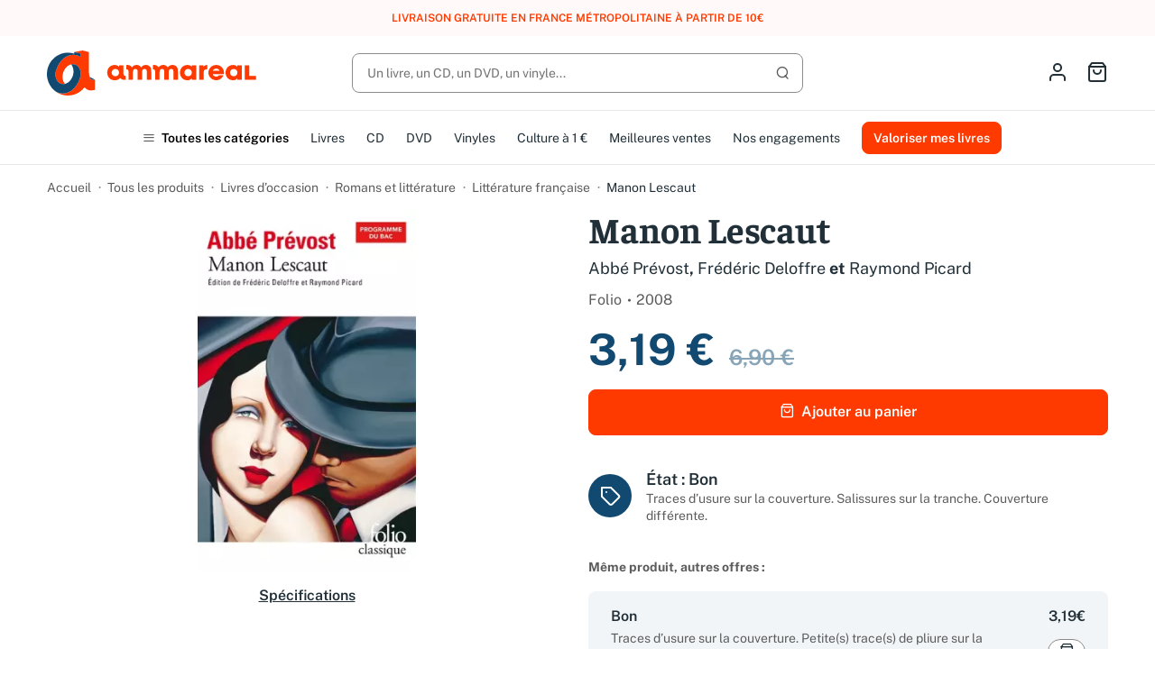

--- FILE ---
content_type: text/html; charset=utf-8
request_url: https://www.ammareal.fr/litterature-francaise/4321297-e-370-670-manon-lescaut-9782070348329.html
body_size: 25816
content:
<!doctype html>
<html lang="fr-FR">

<head>
	
		
	<meta charset="utf-8">


	<meta http-equiv="x-ua-compatible" content="ie=edge">



	<title>			Manon Lescaut · Livre d'occasion</title>
	
		<script data-keepinline="true">
    var ajaxGetProductUrl = '//www.ammareal.fr/module/cdc_googletagmanager/async';
    var ajaxShippingEvent = 1;
    var ajaxPaymentEvent = 1;

/* datalayer */
dataLayer = window.dataLayer || [];
    let cdcDatalayer = {"pageCategory":"product","event":"view_item","ecommerce":{"currency":"EUR","items":[{"item_name":"Manon Lescaut","item_id":"4321297","price":"3.02","price_tax_exc":"3.02","price_tax_inc":"3.19","item_category":"Tous les produits","item_category2":"Livres d’occasion","item_category3":"Romans et litterature","item_category4":"Litterature francaise","quantity":1,"google_business_vertical":"retail"}],"value":"3.02"}};
    dataLayer.push(cdcDatalayer);

/* call to GTM Tag */
(function(w,d,s,l,i){w[l]=w[l]||[];w[l].push({'gtm.start':
new Date().getTime(),event:'gtm.js'});var f=d.getElementsByTagName(s)[0],
j=d.createElement(s),dl=l!='dataLayer'?'&l='+l:'';j.async=true;j.src=
'https://www.googletagmanager.com/gtm.js?id='+i+dl;f.parentNode.insertBefore(j,f);
})(window,document,'script','dataLayer','GTM-N2ZMR7V');

/* async call to avoid cache system for dynamic data */
dataLayer.push({
  'event': 'datalayer_ready'
});
</script>
	
	<meta name="description" content="							Manon Lescaut par Abbé Prévost, Frédéric Deloffre et Raymond Picard d'occasion à petit prix - Livraison gratuite à partir de 10 € d'achat sur Ammareal.">
	<meta name="keywords" content="">

	
	
			<link rel="canonical" href="https://www.ammareal.fr/litterature-francaise/4321297-e-370-670-manon-lescaut-9782070348329.html">
			
			

	
	<meta property="og:title" content="			Manon Lescaut · Livre d'occasion">
<meta property="og:description" content="							Manon Lescaut par Abbé Prévost, Frédéric Deloffre et Raymond Picard d'occasion à petit prix - Livraison gratuite à partir de 10 € d'achat sur Ammareal.">
<meta property="og:type" content="website">
<meta property="og:url" content="https://www.ammareal.fr/litterature-francaise/4321297-e-370-670-manon-lescaut-9782070348329.html">
<meta property="og:site_name" content="Ammareal">

	<meta property="og:type" content="product">
	<meta property="og:image" content="https://static.ammareal.fr/280/E-370-670.webp">
	<meta property="og:availability" content="instock">

<meta name="twitter:card" content="summary_large_image" />
<meta property="twitter:title" content="			Manon Lescaut · Livre d'occasion">
<meta property="twitter:description" content="							Manon Lescaut par Abbé Prévost, Frédéric Deloffre et Raymond Picard d'occasion à petit prix - Livraison gratuite à partir de 10 € d'achat sur Ammareal.">
<meta property="twitter:site" content="Ammareal" />
<meta property="twitter:creator" content="Ammareal" />
<meta property="twitter:domain" content="https://www.ammareal.fr/litterature-francaise/4321297-e-370-670-manon-lescaut-9782070348329.html" />

	<meta property="twitter:image" content="https://static.ammareal.fr/280/E-370-670.webp" />
	
<script type="application/ld+json">
	{
		"@context": "http://schema.org",
		"@type": "Organization",
		"name" : "Ammareal",
		"url" : "https://www.ammareal.fr/",
		"logo": {
			"@type": "ImageObject",
			"url":"https://www.ammareal.fr/img/logo-1736262735.svg"
		}
	}
</script>
	<script type="application/ld+json">
		{
			"@context": "http://schema.org",
			"@type": "WebSite",
			"url" : "https://www.ammareal.fr/",
			"image": {
				"@type": "ImageObject",
				"url":"https://www.ammareal.fr/img/logo-1736262735.svg"
			}
		}
	</script>
	<script type="application/ld+json">
		{
			"@context": "http://schema.org",
			"@type": "BreadcrumbList",
			"itemListElement": [
									{
						"@type": "ListItem",
						"position": 1,
						"name": "Accueil",
						"item": "https://www.ammareal.fr/"
					},									{
						"@type": "ListItem",
						"position": 2,
						"name": "Tous les produits",
						"item": "https://www.ammareal.fr/17-boutique"
					},									{
						"@type": "ListItem",
						"position": 3,
						"name": "Livres d’occasion",
						"item": "https://www.ammareal.fr/761-livre"
					},									{
						"@type": "ListItem",
						"position": 4,
						"name": "Romans et littérature",
						"item": "https://www.ammareal.fr/763-romans-et-litterature"
					},									{
						"@type": "ListItem",
						"position": 5,
						"name": "Littérature française",
						"item": "https://www.ammareal.fr/813-litterature-francaise"
					},									{
						"@type": "ListItem",
						"position": 6,
						"name": "Manon Lescaut",
						"item": "https://www.ammareal.fr/litterature-francaise/4321297-e-370-670-manon-lescaut-9782070348329.html"
					}							]	
		}
	</script>
	<script type="application/ld+json">
		{
			"@context": "http://schema.org/",
			"@type": "Product",
			"additionalType": "https://schema.org/Book",
			"name": "Manon Lescaut",
			"description": "",
			"category": "Littérature française",
			"image" :"https://static.ammareal.fr/280/E-370-670.webp",
			"sku": "E-370-670",
			"gtin13": "9782070348329",							"brand": "Folio",																																																"bookEdition": "2008",																																																																																																																																						"weight": {
					"@context": "https://schema.org",
					"@type": "QuantitativeValue",
					"value": "0.500000",
					"unitCode": "kg"
				},				"offers": {
					"@type": "Offer",
					"priceCurrency": "EUR",
					"name": "Manon Lescaut",
					"price": "3.19",
					"url": "https://www.ammareal.fr/litterature-francaise/4321297-e-370-670-manon-lescaut-9782070348329.html",
					"priceValidUntil": "2026-02-06",
					"image": "https://static.ammareal.fr/280/E-370-670.webp",
					"gtin13": "9782070348329",					"sku": "E-370-670",
					"itemCondition": "http://schema.org/UsedCondition",
					"availability": "http://schema.org/InStock",
					"seller": {
						"@type": "Organization",
						"name": "Ammareal"
					}
				}
			}
	</script>

	
			



	<meta name="viewport" content="width=device-width, initial-scale=1, maximum-scale=1">



	<link rel="icon" type="image/vnd.microsoft.icon" href="https://www.ammareal.fr/img/favicon.ico?1736262735">
	<link rel="shortcut icon" type="image/x-icon" href="https://www.ammareal.fr/img/favicon.ico?1736262735">



	
<script type="text/javascript" data-keepinline="true">
    var trustpilot_script_url = 'https://invitejs.trustpilot.com/tp.min.js';
    var trustpilot_key = 'v5VZQlhrbhId1Ftp';
    var trustpilot_widget_script_url = '//widget.trustpilot.com/bootstrap/v5/tp.widget.bootstrap.min.js';
    var trustpilot_integration_app_url = 'https://ecommscript-integrationapp.trustpilot.com';
    var trustpilot_preview_css_url = '//ecommplugins-scripts.trustpilot.com/v2.1/css/preview.min.css';
    var trustpilot_preview_script_url = '//ecommplugins-scripts.trustpilot.com/v2.1/js/preview.min.js';
    var trustpilot_ajax_url = 'https://www.ammareal.fr/module/trustpilot/trustpilotajax';
    var user_id = '0';
    var trustpilot_trustbox_settings = {"trustboxes":[],"activeTrustbox":0,"pageUrls":{"landing":"https:\/\/www.ammareal.fr\/","category":"https:\/\/www.ammareal.fr\/17-boutique","product":"https:\/\/www.ammareal.fr\/livre\/2364882-c-261-761-reseaux-haut-debit-9782746200012.html"}};
</script>
<script type="text/javascript" src="/modules/trustpilot/views/js/tp_register.min.js"></script>
<script type="text/javascript" src="/modules/trustpilot/views/js/tp_trustbox.min.js"></script>
<script type="text/javascript" src="/modules/trustpilot/views/js/tp_preview.min.js"></script>




			<link rel="preload" as="image" href="https://www.ammareal.fr/img/logo-1736262735.svg">
		
  
  <link
      rel="preload"
      href="https://www.ammareal.fr/themes/ammarealv3/assets/fonts/faustina-400-d66f494b73838d798b9e78f87d77ddd5.woff2"
      as="font"
      crossorigin
    ><link
      rel="preload"
      href="https://www.ammareal.fr/themes/ammarealv3/assets/fonts/faustina-600-13671f39439477a2ffebe013f4f85a7a.woff2"
      as="font"
      crossorigin
    ><link
      rel="preload"
      href="https://www.ammareal.fr/themes/ammarealv3/assets/fonts/faustina-700-dbf94d828423076b1091d7701559dd20.woff2"
      as="font"
      crossorigin
    ><link
      rel="preload"
      href="https://www.ammareal.fr/themes/ammarealv3/assets/fonts/public-sans-400-4758638f2eeeaf0dd6c4c39dab245c5b.woff2"
      as="font"
      crossorigin
    ><link
      rel="preload"
      href="https://www.ammareal.fr/themes/ammarealv3/assets/fonts/public-sans-400italic-09aa7f5b00366dca87380965ba89b39c.woff2"
      as="font"
      crossorigin
    ><link
      rel="preload"
      href="https://www.ammareal.fr/themes/ammarealv3/assets/fonts/public-sans-600-302d52af6a07b15a5e5633176544158f.woff2"
      as="font"
      crossorigin
    ><link
      rel="preload"
      href="https://www.ammareal.fr/themes/ammarealv3/assets/fonts/public-sans-700-73e89bd0bca2722fd28cc36e58a734fb.woff2"
      as="font"
      crossorigin
    ><link
      rel="preload"
      href="https://www.ammareal.fr/themes/ammarealv3/assets/fonts/feather-928b641b36a00f6ba34c10901b2101be.woff2"
      as="font"
      crossorigin
    >




	
  
  
<link rel="stylesheet" href="https://www.ammareal.fr/themes/ammarealv3/assets/cache/theme-ea30e7335.css?v=f9b902fc3289af4dd08de5d1de54f68f" type="text/css"
  media="all">




	



	<script>
					var PAYPLUG_DOMAIN = "https:\/\/secure.payplug.com";
					var is_sandbox_mode = false;
					var listDisplayAjaxUrl = "https:\/\/www.ammareal.fr\/module\/is_themecore\/ajaxTheme";
					var module_name = "payplug";
					var payplug_ajax_url = "https:\/\/www.ammareal.fr\/module\/payplug\/ajax";
					var prestashop = {"cart":{"products":[],"totals":{"total":{"type":"total","label":"Total","amount":0,"value":"0,00\u00a0\u20ac"},"total_including_tax":{"type":"total","label":"Total TTC\u00a0:","amount":0,"value":"0,00\u00a0\u20ac"},"total_excluding_tax":{"type":"total","label":"Total HT\u00a0:","amount":0,"value":"0,00\u00a0\u20ac"}},"subtotals":{"products":{"type":"products","label":"Sous-total","amount":0,"value":"0,00\u00a0\u20ac"},"discounts":null,"shipping":{"type":"shipping","label":"Livraison","amount":0,"value":""},"tax":null},"products_count":0,"summary_string":"0 articles","vouchers":{"allowed":1,"added":[]},"discounts":[],"minimalPurchase":0,"minimalPurchaseRequired":""},"currency":{"id":1,"name":"Euro","iso_code":"EUR","iso_code_num":"978","sign":"\u20ac"},"customer":{"lastname":null,"firstname":null,"email":null,"birthday":null,"newsletter":null,"newsletter_date_add":null,"optin":null,"website":null,"company":null,"siret":null,"ape":null,"is_logged":false,"gender":{"type":null,"name":null},"addresses":[]},"country":{"id_zone":9,"id_currency":0,"call_prefix":33,"iso_code":"FR","active":1,"contains_states":0,"need_identification_number":0,"need_zip_code":1,"zip_code_format":"NNNNN","display_tax_label":1,"name":"France","id":8},"language":{"name":"Fran\u00e7ais (French)","iso_code":"fr","locale":"fr-FR","language_code":"fr","active":1,"is_rtl":0,"date_format_lite":"d\/m\/Y","date_format_full":"d\/m\/Y H:i:s","id":1},"page":{"title":"","canonical":"https:\/\/www.ammareal.fr\/litterature-francaise\/4321297-e-370-670-manon-lescaut-9782070348329.html","meta":{"title":"Manon Lescaut","description":"","keywords":"","robots":"index"},"page_name":"product","body_classes":{"lang-fr":true,"lang-rtl":false,"country-FR":true,"currency-EUR":true,"layout-full-width":true,"page-product":true,"tax-display-enabled":true,"page-customer-account":false,"product-id-4321297":true,"product-Manon Lescaut":true,"product-id-category-813":true,"product-id-manufacturer-0":true,"product-id-supplier-0":true,"product-available-for-order":true},"admin_notifications":[],"password-policy":{"feedbacks":{"0":"Tr\u00e8s faible","1":"Faible","2":"Moyenne","3":"Fort","4":"Tr\u00e8s fort","Straight rows of keys are easy to guess":"Les suites de touches sur le clavier sont faciles \u00e0 deviner","Short keyboard patterns are easy to guess":"Les mod\u00e8les courts sur le clavier sont faciles \u00e0 deviner.","Use a longer keyboard pattern with more turns":"Utilisez une combinaison de touches plus longue et plus complexe.","Repeats like \"aaa\" are easy to guess":"Les r\u00e9p\u00e9titions (ex. : \"aaa\") sont faciles \u00e0 deviner.","Repeats like \"abcabcabc\" are only slightly harder to guess than \"abc\"":"Les r\u00e9p\u00e9titions (ex. : \"abcabcabc\") sont seulement un peu plus difficiles \u00e0 deviner que \"abc\".","Sequences like abc or 6543 are easy to guess":"Les s\u00e9quences (ex. : abc ou 6543) sont faciles \u00e0 deviner.","Recent years are easy to guess":"Les ann\u00e9es r\u00e9centes sont faciles \u00e0 deviner.","Dates are often easy to guess":"Les dates sont souvent faciles \u00e0 deviner.","This is a top-10 common password":"Ce mot de passe figure parmi les 10 mots de passe les plus courants.","This is a top-100 common password":"Ce mot de passe figure parmi les 100 mots de passe les plus courants.","This is a very common password":"Ceci est un mot de passe tr\u00e8s courant.","This is similar to a commonly used password":"Ce mot de passe est similaire \u00e0 un mot de passe couramment utilis\u00e9.","A word by itself is easy to guess":"Un mot seul est facile \u00e0 deviner.","Names and surnames by themselves are easy to guess":"Les noms et les surnoms seuls sont faciles \u00e0 deviner.","Common names and surnames are easy to guess":"Les noms et les pr\u00e9noms courants sont faciles \u00e0 deviner.","Use a few words, avoid common phrases":"Utilisez quelques mots, \u00e9vitez les phrases courantes.","No need for symbols, digits, or uppercase letters":"Pas besoin de symboles, de chiffres ou de majuscules.","Avoid repeated words and characters":"\u00c9viter de r\u00e9p\u00e9ter les mots et les caract\u00e8res.","Avoid sequences":"\u00c9viter les s\u00e9quences.","Avoid recent years":"\u00c9vitez les ann\u00e9es r\u00e9centes.","Avoid years that are associated with you":"\u00c9vitez les ann\u00e9es qui vous sont associ\u00e9es.","Avoid dates and years that are associated with you":"\u00c9vitez les dates et les ann\u00e9es qui vous sont associ\u00e9es.","Capitalization doesn't help very much":"Les majuscules ne sont pas tr\u00e8s utiles.","All-uppercase is almost as easy to guess as all-lowercase":"Un mot de passe tout en majuscules est presque aussi facile \u00e0 deviner qu'un mot de passe tout en minuscules.","Reversed words aren't much harder to guess":"Les mots invers\u00e9s ne sont pas beaucoup plus difficiles \u00e0 deviner.","Predictable substitutions like '@' instead of 'a' don't help very much":"Les substitutions pr\u00e9visibles comme '\"@\" au lieu de \"a\" n'aident pas beaucoup.","Add another word or two. Uncommon words are better.":"Ajoutez un autre mot ou deux. Pr\u00e9f\u00e9rez les mots peu courants."}}},"shop":{"name":"Ammareal","logo":"https:\/\/www.ammareal.fr\/img\/logo-1736262735.svg","stores_icon":"https:\/\/www.ammareal.fr\/img\/logo_stores.png","favicon":"https:\/\/www.ammareal.fr\/img\/favicon.ico"},"core_js_public_path":"\/themes\/","urls":{"base_url":"https:\/\/www.ammareal.fr\/","current_url":"https:\/\/www.ammareal.fr\/litterature-francaise\/4321297-e-370-670-manon-lescaut-9782070348329.html","shop_domain_url":"https:\/\/www.ammareal.fr","img_ps_url":"https:\/\/www.ammareal.fr\/img\/","img_cat_url":"https:\/\/www.ammareal.fr\/img\/c\/","img_lang_url":"https:\/\/www.ammareal.fr\/img\/l\/","img_prod_url":"https:\/\/www.ammareal.fr\/img\/p\/","img_manu_url":"https:\/\/www.ammareal.fr\/img\/m\/","img_sup_url":"https:\/\/www.ammareal.fr\/img\/su\/","img_ship_url":"https:\/\/www.ammareal.fr\/img\/s\/","img_store_url":"https:\/\/www.ammareal.fr\/img\/st\/","img_col_url":"https:\/\/www.ammareal.fr\/img\/co\/","img_url":"https:\/\/www.ammareal.fr\/themes\/ammarealv3\/assets\/img\/","css_url":"https:\/\/www.ammareal.fr\/themes\/ammarealv3\/assets\/css\/","js_url":"https:\/\/www.ammareal.fr\/themes\/ammarealv3\/assets\/js\/","pic_url":"https:\/\/www.ammareal.fr\/upload\/","theme_assets":"https:\/\/www.ammareal.fr\/themes\/ammarealv3\/assets\/","theme_dir":"https:\/\/www.ammareal.fr\/var\/www\/themes\/ammarealv3\/","pages":{"address":"https:\/\/www.ammareal.fr\/adresse","addresses":"https:\/\/www.ammareal.fr\/adresses","authentication":"https:\/\/www.ammareal.fr\/connexion","manufacturer":"https:\/\/www.ammareal.fr\/index.php?controller=manufacturer","cart":"https:\/\/www.ammareal.fr\/panier","category":"https:\/\/www.ammareal.fr\/index.php?controller=category","cms":"https:\/\/www.ammareal.fr\/index.php?controller=cms","contact":"https:\/\/www.ammareal.fr\/nous-contacter","discount":"https:\/\/www.ammareal.fr\/reduction","guest_tracking":"https:\/\/www.ammareal.fr\/suivi-commande-invite","history":"https:\/\/www.ammareal.fr\/historique-commandes","identity":"https:\/\/www.ammareal.fr\/identite","index":"https:\/\/www.ammareal.fr\/","my_account":"https:\/\/www.ammareal.fr\/mon-compte","order_confirmation":"https:\/\/www.ammareal.fr\/confirmation-commande","order_detail":"https:\/\/www.ammareal.fr\/index.php?controller=order-detail","order_follow":"https:\/\/www.ammareal.fr\/suivi-commande","order":"https:\/\/www.ammareal.fr\/commande","order_return":"https:\/\/www.ammareal.fr\/index.php?controller=order-return","order_slip":"https:\/\/www.ammareal.fr\/avoirs","pagenotfound":"https:\/\/www.ammareal.fr\/page-introuvable","password":"https:\/\/www.ammareal.fr\/recuperation-mot-de-passe","pdf_invoice":"https:\/\/www.ammareal.fr\/index.php?controller=pdf-invoice","pdf_order_return":"https:\/\/www.ammareal.fr\/index.php?controller=pdf-order-return","pdf_order_slip":"https:\/\/www.ammareal.fr\/index.php?controller=pdf-order-slip","prices_drop":"https:\/\/www.ammareal.fr\/promotions","product":"https:\/\/www.ammareal.fr\/index.php?controller=product","registration":"https:\/\/www.ammareal.fr\/inscription","search":"https:\/\/www.ammareal.fr\/recherche","sitemap":"https:\/\/www.ammareal.fr\/plan-site","stores":"https:\/\/www.ammareal.fr\/index.php?controller=stores","supplier":"https:\/\/www.ammareal.fr\/index.php?controller=supplier","new_products":"https:\/\/www.ammareal.fr\/nouveaux-produits","brands":"https:\/\/www.ammareal.fr\/index.php?controller=manufacturer","register":"https:\/\/www.ammareal.fr\/inscription","order_login":"https:\/\/www.ammareal.fr\/commande?login=1"},"alternative_langs":[],"actions":{"logout":"https:\/\/www.ammareal.fr\/?mylogout="},"no_picture_image":{"bySize":{"small_default":{"url":"https:\/\/www.ammareal.fr\/img\/p\/fr-default-small_default.jpg","width":98,"height":98},"cart_default":{"url":"https:\/\/www.ammareal.fr\/img\/p\/fr-default-cart_default.jpg","width":125,"height":125},"home_default":{"url":"https:\/\/www.ammareal.fr\/img\/p\/fr-default-home_default.jpg","width":250,"height":250},"medium_default":{"url":"https:\/\/www.ammareal.fr\/img\/p\/fr-default-medium_default.jpg","width":452,"height":452},"large_default":{"url":"https:\/\/www.ammareal.fr\/img\/p\/fr-default-large_default.jpg","width":800,"height":800}},"small":{"url":"https:\/\/www.ammareal.fr\/img\/p\/fr-default-small_default.jpg","width":98,"height":98},"medium":{"url":"https:\/\/www.ammareal.fr\/img\/p\/fr-default-home_default.jpg","width":250,"height":250},"large":{"url":"https:\/\/www.ammareal.fr\/img\/p\/fr-default-large_default.jpg","width":800,"height":800},"legend":""}},"configuration":{"display_taxes_label":true,"display_prices_tax_incl":true,"is_catalog":false,"show_prices":true,"opt_in":{"partner":false},"quantity_discount":{"type":"discount","label":"Remise sur prix unitaire"},"voucher_enabled":1,"return_enabled":0},"field_required":[],"breadcrumb":{"links":[{"title":"Accueil","url":"https:\/\/www.ammareal.fr\/"},{"title":"Tous les produits","url":"https:\/\/www.ammareal.fr\/17-boutique"},{"title":"Livres d\u2019occasion","url":"https:\/\/www.ammareal.fr\/761-livre"},{"title":"Romans et litt\u00e9rature","url":"https:\/\/www.ammareal.fr\/763-romans-et-litterature"},{"title":"Litt\u00e9rature fran\u00e7aise","url":"https:\/\/www.ammareal.fr\/813-litterature-francaise"},{"title":"Manon Lescaut","url":"https:\/\/www.ammareal.fr\/litterature-francaise\/4321297-e-370-670-manon-lescaut-9782070348329.html"}],"count":6},"link":{"protocol_link":"https:\/\/","protocol_content":"https:\/\/"},"time":1769112393,"static_token":"a230c72d1b0f90c0bc3919a664120852","token":"9af8bdb7644721aa237ad043eb773502","debug":false};
					var psemailsubscription_subscription = "https:\/\/www.ammareal.fr\/module\/ps_emailsubscription\/subscription";
			</script>


	
	<link rel="preload" href="https://static.ammareal.fr/280/E-370-670.webp" as="image">

					<meta property="product:pretax_price:amount" content="3.024">
		<meta property="product:pretax_price:currency" content="EUR">
		<meta property="product:price:amount" content="3.19">
		<meta property="product:price:currency" content="EUR">
				<meta property="product:weight:value" content="0.500000">
		<meta property="product:weight:units" content="kg">
	
</head>

<body id="product" class="lang-fr country-fr currency-eur layout-full-width page-product tax-display-enabled product-id-4321297 product-manon-lescaut product-id-category-813 product-id-manufacturer-0 product-id-supplier-0 product-available-for-order">
	
		<!-- Google Tag Manager (noscript) -->
<noscript><iframe src="https://www.googletagmanager.com/ns.html?id=GTM-N2ZMR7V"
height="0" width="0" style="display:none;visibility:hidden"></iframe></noscript>
<!-- End Google Tag Manager (noscript) -->

	

	<main class="l-main">
		
					

		<header id="header" class="l-header">
			
				
		<div class="amrl-header-banner">
		<div class="container">
			Livraison gratuite en France métropolitaine à partir de 10€
		</div>
	</div>




	<div class="js-header-top-wrapper">
		<div class="js-header-top">
			<div class="header-top">
				<div class="container">
					<div class="header-top__content">
						<div class="header-top__content-wrapper header-top__content-wrapper--left">
							<div class="header-top__action header-top__action--menu d-flex d-md-none">
								<button type="button" class="header-top__action-link amrl-categories-mobile__open">
	<i class="icon icon-menu"></i>
	<span class="sr-only">Open menu</span>
</button>
<div class="amrl-categories-mobile">
	<div class="amrl-categories-mobile__nav">
		<button class="amrl-categories-mobile__close" type="button">
			<i class="icon icon-x" aria-hidden="true"></i>
			<span class="sr-only">
				Fermer le menu
			</span>
		</button>
		<a href="https://www.ammareal.fr/categories" class="btn btn-outline-secondary btn-sm">
			Toutes les catégories
		</a>
	</div>
	<div class="amrl-categories-mobile__wrapper">
		<ul class="amrl-categories-mobile__menu amrl-categories-mobile__menu--level-1">
							<li class="amrl-categories-mobile__menu-item">
											<button type="button"
							class="amrl-categories-mobile__menu-link amrl-categories-mobile__menu-link--with-children">
							Livres d’occasion
							<i class="icon icon-chevron-right" aria-hidden="true"></i>
						</button>
										<ul class="amrl-categories-mobile__menu amrl-categories-mobile__menu--level-2 amrl-categories-mobile__submenu"
						data-lvl1-category-id="761-livre">
						<li class="amrl-categories-mobile__menu-item">
							<button type="button" class="amrl-categories-mobile__menu-link amrl-categories-mobile__menu-link--close">
								<i class="icon icon-chevron-left" aria-hidden="true"></i>
								Retour
							</button>
						</li>
						<li class="amrl-categories-mobile__menu-item amrl-categories-mobile__menu-item--parent-name">
							<a href="https://www.ammareal.fr/761-livre">
								Livres d’occasion
							</a>
						</li>
																		<li class="amrl-categories-mobile__menu-item amrl-categories-mobile__skeleton">
							<div class="amrl-categories-mobile__menu-link">
								<div class="skeleton-element skeleton-element--text skeleton-animated"></div>
							</div>
							<div class="amrl-categories-mobile__menu-link">
								<div class="skeleton-element skeleton-element--text skeleton-animated"></div>
							</div>
							<div class="amrl-categories-mobile__menu-link">
								<div class="skeleton-element skeleton-element--text skeleton-animated"></div>
							</div>
						</li>
											</ul>
				</li>
							<li class="amrl-categories-mobile__menu-item">
											<button type="button"
							class="amrl-categories-mobile__menu-link amrl-categories-mobile__menu-link--with-children">
							CD d&#039;occasion
							<i class="icon icon-chevron-right" aria-hidden="true"></i>
						</button>
										<ul class="amrl-categories-mobile__menu amrl-categories-mobile__menu--level-2 amrl-categories-mobile__submenu"
						data-lvl1-category-id="1161-cd-d-occasion">
						<li class="amrl-categories-mobile__menu-item">
							<button type="button" class="amrl-categories-mobile__menu-link amrl-categories-mobile__menu-link--close">
								<i class="icon icon-chevron-left" aria-hidden="true"></i>
								Retour
							</button>
						</li>
						<li class="amrl-categories-mobile__menu-item amrl-categories-mobile__menu-item--parent-name">
							<a href="https://www.ammareal.fr/1161-cd-d-occasion">
								CD d&#039;occasion
							</a>
						</li>
																		<li class="amrl-categories-mobile__menu-item amrl-categories-mobile__skeleton">
							<div class="amrl-categories-mobile__menu-link">
								<div class="skeleton-element skeleton-element--text skeleton-animated"></div>
							</div>
							<div class="amrl-categories-mobile__menu-link">
								<div class="skeleton-element skeleton-element--text skeleton-animated"></div>
							</div>
							<div class="amrl-categories-mobile__menu-link">
								<div class="skeleton-element skeleton-element--text skeleton-animated"></div>
							</div>
						</li>
											</ul>
				</li>
							<li class="amrl-categories-mobile__menu-item">
											<button type="button"
							class="amrl-categories-mobile__menu-link amrl-categories-mobile__menu-link--with-children">
							DVD d&#039;occasion
							<i class="icon icon-chevron-right" aria-hidden="true"></i>
						</button>
										<ul class="amrl-categories-mobile__menu amrl-categories-mobile__menu--level-2 amrl-categories-mobile__submenu"
						data-lvl1-category-id="395-dvd">
						<li class="amrl-categories-mobile__menu-item">
							<button type="button" class="amrl-categories-mobile__menu-link amrl-categories-mobile__menu-link--close">
								<i class="icon icon-chevron-left" aria-hidden="true"></i>
								Retour
							</button>
						</li>
						<li class="amrl-categories-mobile__menu-item amrl-categories-mobile__menu-item--parent-name">
							<a href="https://www.ammareal.fr/395-dvd">
								DVD d&#039;occasion
							</a>
						</li>
																		<li class="amrl-categories-mobile__menu-item amrl-categories-mobile__skeleton">
							<div class="amrl-categories-mobile__menu-link">
								<div class="skeleton-element skeleton-element--text skeleton-animated"></div>
							</div>
							<div class="amrl-categories-mobile__menu-link">
								<div class="skeleton-element skeleton-element--text skeleton-animated"></div>
							</div>
							<div class="amrl-categories-mobile__menu-link">
								<div class="skeleton-element skeleton-element--text skeleton-animated"></div>
							</div>
						</li>
											</ul>
				</li>
							<li class="amrl-categories-mobile__menu-item">
											<button type="button"
							class="amrl-categories-mobile__menu-link amrl-categories-mobile__menu-link--with-children">
							Vinyles
							<i class="icon icon-chevron-right" aria-hidden="true"></i>
						</button>
										<ul class="amrl-categories-mobile__menu amrl-categories-mobile__menu--level-2 amrl-categories-mobile__submenu"
						data-lvl1-category-id="1342-vinyles">
						<li class="amrl-categories-mobile__menu-item">
							<button type="button" class="amrl-categories-mobile__menu-link amrl-categories-mobile__menu-link--close">
								<i class="icon icon-chevron-left" aria-hidden="true"></i>
								Retour
							</button>
						</li>
						<li class="amrl-categories-mobile__menu-item amrl-categories-mobile__menu-item--parent-name">
							<a href="https://www.ammareal.fr/1342-vinyles">
								Vinyles
							</a>
						</li>
																		<li class="amrl-categories-mobile__menu-item amrl-categories-mobile__skeleton">
							<div class="amrl-categories-mobile__menu-link">
								<div class="skeleton-element skeleton-element--text skeleton-animated"></div>
							</div>
							<div class="amrl-categories-mobile__menu-link">
								<div class="skeleton-element skeleton-element--text skeleton-animated"></div>
							</div>
							<div class="amrl-categories-mobile__menu-link">
								<div class="skeleton-element skeleton-element--text skeleton-animated"></div>
							</div>
						</li>
											</ul>
				</li>
			                        <li class="amrl-categories-mobile__menu-item">
				<a href="https://www.ammareal.fr/17-boutique?q=prix-0-1" class="amrl-categories-mobile__menu-link">
					Culture à 1 €
				</a>
			</li>
			<li class="amrl-categories-mobile__menu-item">
				<a href="https://www.ammareal.fr/1383-meilleures-ventes" class="amrl-categories-mobile__menu-link">
					Meilleures ventes
				</a>
			</li>
			<li class="amrl-categories-mobile__menu-item">
				<a href="https://www.ammareal.fr/content/12-nos-engagements-humanistes"
					class="amrl-categories-mobile__menu-link">
					Nos engagements
				</a>
			</li>
		</ul>
		<a href="https://www.ammareal.fr/reprendre-vos-livres"
			class="btn btn-primary btn-block">
			Valoriser mes livres
		</a>
	</div>
	<div class="amrl-categories-mobile__localization">
			</div>
</div>
							</div>
							<div class="header-top__logo">
								<a href="https://www.ammareal.fr/">
																		<img  src="https://www.ammareal.fr/img/logo-1736262735.svg" width="229" height="49" 
									 alt="Ammareal logo">
																	</a>
							</div>
						</div>
						<div class="header-top__content-wrapper header-top__content-wrapper--center">
							<div class="amrl-search-input">
	<button class="amrl-search-input__close-search d-md-none" type="button">
		<i class="icon icon-x" aria-hidden="true"></i>
		<span class="sr-only">
			Fermer la recherche
		</span>
	</button>
	<form method="get"
		action="https://www.ammareal.fr/recherche"
		data-search-controller-url="https://www.ammareal.fr/recherche"
		data-search-widget class="search-widget">
		<input type="hidden" name="controller" value="search">
		<input type="hidden" class="hiddenProduct" name="produit">
		<div class="amrl-search-input__input">
			<div class="amrl-search-input__input-field ">
				<input class="form-control" type="text" name="s"
					placeholder="Un livre, un CD, un DVD, un vinyle..."
					value=""
					aria-label="Rechercher" autocomplete="off">
				<div class="amrl-search-input__input-actions">
					<button class="amrl-search-input__input-action--search btn btn-primary btn-icon-only" type="submit">
						<i class="icon icon-search" aria-hidden="true"></i>
						<span class="sr-only">
							Lancer la recherche
						</span>
					</button>
					<button class="amrl-search-input__input-action--reinit">
						<i class="icon icon-x" aria-hidden="true"></i>
						<span class="sr-only">
							Reinitialiser
						</span>
					</button>
				</div>
			</div>
			<div class="amrl-search-input__results" aria-expanded="false" role="search">
				<div class="amrl-search-input__results-wrapper">
					<ul class="amrl-search-input__results-tabs nav" role="tablist">
						<li class="nav-item">
							<a class="nav-link active" href="#search-results-products" data-toggle="tab" role="tab"
								aria-controls="search-results-products" aria-selected="true">
								Produits
							</a>
						</li>
						<li class="nav-item">
							<a class="nav-link" href="#search-results-categories" data-toggle="tab" role="tab"
								aria-controls="search-results-categories" aria-selected="false">
								Catégories
							</a>
						</li>
					</ul>
					<div class="tab-content">
						<div class="amrl-bonk">
	<div class="alert alert-warning">
		<span>
			Vous devez être majeur pour voir la couverture des produits pour adultes.<br>
		</span>
		<div>
			<button data-bonk="amrl-bonk_under-18" class="btn btn-outline-secondary">
				Je suis mineur
			</button>
			<button data-bonk="amrl-bonk_over-18" class="btn btn-outline-secondary">
				Je suis majeur
			</button>
		</div>
	</div>
</div>
						<div class="amrl-search-input__skeleton">
		<div class="amrl-search-input__skeleton-product">
		<div
			class="amrl-search-input__skeleton-product-image skeleton-element skeleton-element--image skeleton-animated">
		</div>
		<div class="amrl-search-input__skeleton-product-desc">
			<div
				class="amrl-search-input__skeleton-product-name skeleton-element skeleton-element--text skeleton-animated">
			</div>
			<div
				class="amrl-search-input__skeleton-product-origin skeleton-element skeleton-element--text skeleton-animated">
			</div>
		</div>
		<div
			class="amrl-search-input__skeleton-product-price skeleton-element skeleton-element--text skeleton-animated">
		</div>
	</div>
</div>						<ul id="search-results-products"
							class="amrl-search-input__results-list amrl-search-input__results-list--products tab-pane active"
							role="tablist">
						</ul>
						<ul id="search-results-categories"
							class="amrl-search-input__results-list amrl-search-input__results-list--categories tab-pane"
							role="tablist">
						</ul>
						<div class="amrl-search-alert amrl-search-alert--suggestion">
	<div>
		<p>Vous n'avez pas trouvé l'article que vous cherchiez ?</p>
		<span>Activez les notifications dans votre compte pour être alerté dès qu'il est en stock.</span>
	</div>
	<a href="https://www.ammareal.fr/connexion"
		class="btn btn-outline-secondary">
		Créer une alerte
	</a>
</div>
					</div>
				</div>
				<div class="amrl-search-input__results-footer d-md-flex">
					<a href="https://www.ammareal.fr/17-tous-les-produits" class="btn btn-primary">
						Afficher tous les résultats
					</a>
				</div>
			</div>
			<div class="amrl-search-input__results-footer d-md-none">
				<a href="https://www.ammareal.fr/17-tous-les-produits" class="btn btn-primary">
					Afficher tous les résultats
				</a>
			</div>
		</div>
	</form>
</div>
<div class="amrl-search-input__overlay"></div>
						</div>
						<div class="header-top__content-wrapper header-top__content-wrapper--right">
							<div class="header-top__action header-top__action--account">
	<a href="https://www.ammareal.fr/connexion?back=https%3A%2F%2Fwww.ammareal.fr%2Flitterature-francaise%2F4321297-e-370-670-manon-lescaut-9782070348329.html" rel="nofollow"
		class="header-top__action-link">
					<i class="icon icon-user" aria-hidden="true"></i>
				<span class="sr-only">
							Identifiez-vous
					</span>
	</a>
</div><div class="header-top__action header-top__action--cart">
	<div class="js-blockcart blockcart cart-preview dropdown" data-refresh-url="//www.ammareal.fr/module/is_shoppingcart/ajax">
		<a href="//www.ammareal.fr/panier?action=show" class="header-top__action-link">
			<i class="icon icon-shopping-bag" aria-hidden="true"></i>
						<span class="sr-only">Aller au panier</span>
		</a>
	</div>
</div>
						</div>
					</div>
				</div>
			</div>
			<div class="header-bottom">
				<div class="container d-none d-md-block">
					<nav class="header-bottom__main-menu">
						<ul class="header-bottom__main-menu-list">
							<li class="header-bottom__main-menu-item">
								<button type="button" id="amrl-categories-toggle" aria-haspopup="true" aria-owns="amrl-categories-megamenu">
	<i class="icon icon-menu" aria-hidden="true"></i>
	Toutes les catégories
</button>
<div id="amrl-categories-megamenu" class="amrl-categories-megamenu" aria-expanded="false" role="menu">
	<div class="amrl-categories-megamenu__categories">
		<ul>
							<li>
					<a href="https://www.ammareal.fr/761-livre"
						id="761-livre" class="amrl-categories-megamenu__category">
						Livres d’occasion
													<i class="icon icon-chevron-right" aria-hidden="true"></i>
											</a>
				</li>
							<li>
					<a href="https://www.ammareal.fr/1161-cd-d-occasion"
						id="1161-cd-d-occasion" class="amrl-categories-megamenu__category">
						CD d&#039;occasion
													<i class="icon icon-chevron-right" aria-hidden="true"></i>
											</a>
				</li>
							<li>
					<a href="https://www.ammareal.fr/395-dvd"
						id="395-dvd" class="amrl-categories-megamenu__category">
						DVD d&#039;occasion
													<i class="icon icon-chevron-right" aria-hidden="true"></i>
											</a>
				</li>
							<li>
					<a href="https://www.ammareal.fr/1342-vinyles"
						id="1342-vinyles" class="amrl-categories-megamenu__category">
						Vinyles
													<i class="icon icon-chevron-right" aria-hidden="true"></i>
											</a>
				</li>
					</ul>
		<a href="https://www.ammareal.fr/categories" class="btn btn-outline-secondary btn-sm btn-block">
			Voir plus 
		</a>
	</div>
		<div class="amrl-categories-megamenu__subcategories amrl-categories-megamenu__subcategories--childless">
				<div class="amrl-categories-megamenu__subcategory amrl-categories-megamenu__skeleton">
			<div class="skeleton-element skeleton-element--text skeleton-animated"></div>
		</div>
		<div class="amrl-categories-megamenu__subcategory amrl-categories-megamenu__skeleton">
			<div class="skeleton-element skeleton-element--text skeleton-animated"></div>
		</div>
		<div class="amrl-categories-megamenu__subcategory amrl-categories-megamenu__skeleton">
			<div class="skeleton-element skeleton-element--text skeleton-animated"></div>
		</div>
		<div class="amrl-categories-megamenu__subcategory amrl-categories-megamenu__skeleton">
			<div class="skeleton-element skeleton-element--text skeleton-animated"></div>
		</div>
		<div class="amrl-categories-megamenu__subcategory amrl-categories-megamenu__skeleton">
			<div class="skeleton-element skeleton-element--text skeleton-animated"></div>
		</div>
		<div class="amrl-categories-megamenu__subcategory amrl-categories-megamenu__skeleton">
			<div class="skeleton-element skeleton-element--text skeleton-animated"></div>
		</div>
			</div>
</div>
							</li>
							
							<li class="header-bottom__main-menu-item">
								<a href="https://www.ammareal.fr/761-livre">
									Livres
								</a>
							</li>
							<li class="header-bottom__main-menu-item">
								<a href="https://www.ammareal.fr/1161-cd-d-occasion">
									CD
								</a>
							</li>
							<li class="header-bottom__main-menu-item">
								<a href="https://www.ammareal.fr/395-dvd">
									DVD
								</a>
							</li>
                            <li class="header-bottom__main-menu-item">
								<a href="https://www.ammareal.fr/1342-vinyles">
									Vinyles
								</a>
							</li>
							<li class="header-bottom__main-menu-item">
								<a href="https://www.ammareal.fr/17-boutique?q=prix-0-1">
									Culture à 1 €
								</a>
							</li>
							<li class="header-bottom__main-menu-item">
								<a href="https://www.ammareal.fr/1383-meilleures-ventes">
									Meilleures ventes
								</a>
							</li>
							<li class="header-bottom__main-menu-item">
								<a href="https://www.ammareal.fr/content/12-nos-engagements-humanistes">
									Nos engagements
								</a>
							</li>
							<li class="header-bottom__main-menu-item">
								<a href="https://www.ammareal.fr/reprendre-vos-livres"
									class="btn btn-primary">
									Valoriser mes livres
								</a>
							</li>
						</ul>
					</nav>
				</div>
				<button type="button" class="form-control form-control--fake d-md-none">
					Un Livre, un CD, un DVD...
					<i class="icon icon-search" aria-hidden="true"></i>
				</button>
			</div>
		</div>
		<div class="js-header-top-fake"></div>
	</div>
			
		</header>

		<section id="wrapper">
			

			<div class="container">
				
											
			<nav aria-label="breadcrumb" data-depth="6">
			
				<ol class="breadcrumb">
																	
							<li class="breadcrumb-item" 
								>
																	<a href="https://www.ammareal.fr/">
																		Accueil
																		</a>
															</li>
						
																	
							<li class="breadcrumb-item" 
								>
																	<a href="https://www.ammareal.fr/17-boutique">
																		Tous les produits
																		</a>
															</li>
						
																	
							<li class="breadcrumb-item" 
								>
																	<a href="https://www.ammareal.fr/761-livre">
																		Livres d’occasion
																		</a>
															</li>
						
																	
							<li class="breadcrumb-item" 
								>
																	<a href="https://www.ammareal.fr/763-romans-et-litterature">
																		Romans et littérature
																		</a>
															</li>
						
																	
							<li class="breadcrumb-item" 
								>
																	<a href="https://www.ammareal.fr/813-litterature-francaise">
																		Littérature française
																		</a>
															</li>
						
																	
							<li class="breadcrumb-item active" aria-current="page"
								>
																	Manon Lescaut
																</li>
						
									</ol>
			
		</nav>
										

				
				
												<aside id="notifications" class="notifications">
		
		
		
			</aside>
									

				<div class="row">
					

					
  <div id="content-wrapper" class="col-12 js-content-wrapper">
    
    
			
	<section id="main">

		<div class="row product-container js-product-container">
			<div class="col-md-6">
				
					
						<div class="product-images">
							
									<div class="product-cover-thumbnails js-product-images" data-sticky-product-image>
		
							<div class="product-img img-fluid ">
					<img src="https://static.ammareal.fr/280/E-370-670.webp"
						alt="Couverture du produit · Manon Lescaut">
				</div>
						<div class="amrl-bonk">
	<div class="alert alert-warning">
		<span>
			Vous devez être majeur pour voir la couverture des produits pour adultes.<br>
		</span>
		<div>
			<button data-bonk="amrl-bonk_under-18" class="btn btn-outline-secondary">
				Je suis mineur
			</button>
			<button data-bonk="amrl-bonk_over-18" class="btn btn-outline-secondary">
				Je suis majeur
			</button>
		</div>
	</div>
</div>
							<a href="#product-features" class="product-cover-thumbnails__see-specs"
					data-action="show-product-specs">Spécifications</a>
					
		
					
	</div>
	
							
						</div>
					
				
			</div>
			<div class="col-md-6">
				
					
						<div class="product-header">
		<h1 class="product-header__name h2">Manon Lescaut</h1>
	
	<h2 class="product-header__origin sans-serif ">
					<a href="/auteur/abbe-prevost">Abbé Prévost</a>, 					<a href="/auteur/frederic-deloffre">Frédéric Deloffre</a> et 					<a href="/auteur/raymond-picard">Raymond Picard</a>			</h2>
	
	<ul class="product-header__key-specs">
									<li class="product-header__key-spec">Folio</li>
																											<li class="product-header__key-spec">2008</li>
																																																													</ul>
</div>					
				
				
						<div class="product-prices js-product-prices">
	
		
			<div class="product-price">
				<span class="price price--lg">
																3,19 €
									</span>
				
																																																																																																																																																							
									
						<div class="price price--regular">
							<button type="button" data-toggle="tooltip" data-placement="top" title="Par rapport à l'achat d'un nouveau produit">
								<s>6,90 €</s>
							</button>
						</div>
					
				                                    
				
			</div>
		

		

		
					

		
					

		
					

		
		
	</div>
				

				<div class="product-information">

					<div class="product-actions js-product-actions">
						
							
								<div class="product-add-to-cart js-product-add-to-cart">
	
		
		

		
			<div class="product-add-to-cart__actions">
				<form action="https://www.ammareal.fr/panier" method="post" class="form-add-to-cart--4321297 m-0">
					<input type="hidden" name="token" value="a230c72d1b0f90c0bc3919a664120852">
					<input type="hidden" name="id_product" value="4321297" id="product_page_product_id">
					<input type="hidden" name="id_customization" value="0" id="product_customization_id"
						class="js-product-customization-id">
					<button class="btn btn-primary btn-lg btn-icon-left btn-block add-to-cart js-add-to-cart"
						 data-button-action="add-to-cart" type="submit" >
						<i class="icon icon-shopping-bag" aria-hidden="true"></i>
						Ajouter au panier
					</button>
					<button type="button" disabled class="btn btn-primary btn-lg btn-icon-left btn-block fake-add-to-cart mt-0 d-none">
																			<i class="icon icon-shopping-bag" aria-hidden="true"></i>
							Ajouté
											</button>
									</form>
			</div>
		

		
		

		
		
	</div>																	<div class="product-add-to-cart-fast">
		<figure>
		<img class="lazyload" data-src="https://static.ammareal.fr/280/E-370-670.webp"
			src="https://www.ammareal.fr/themes/ammarealv3/assets/img/lazy-pixel.jpg" alt="Couverture du produit · Manon Lescaut">
	</figure>
		<div>
		<span class="product-add-to-cart-fast__name">Manon Lescaut</span>
					<span class="product-add-to-cart-fast__price">
				3,19 €
																																																																																																																																																				<span class="product-add-to-cart-fast__price--regular">
								<s>6,90 €</s>
							</span>
																											</span>
			</div>
	<form action="https://www.ammareal.fr/panier" method="post" class="form-add-to-cart--4321297 m-0">
		<input type="hidden" name="token" value="a230c72d1b0f90c0bc3919a664120852">
		<input type="hidden" name="id_product" value="4321297" id="product_page_product_id">
		<button class="btn btn-primary btn-icon-left add-to-cart js-add-to-cart" 			data-button-action="add-to-cart" type="submit" >
			<i class="icon icon-shopping-bag" aria-hidden="true"></i>
			Ajouter au panier
		</button>
		<button
			class="btn btn-primary btn-icon-left add-to-cart fake-add-to-cart mt-0 d-none"
			type="button" disabled>
			<i class="icon icon-shopping-bag" aria-hidden="true"></i>
			Ajouté
		</button>
	</form>
</div>															

															
									<section class="product-section product-states">
	<div class="product-states__state">
		<span class="product-states__state-icon">
			<i class="icon icon-tag" aria-hidden="true"></i>
		</span>
		<div class="product-states__state-content">
					 																 																 																 																 																 																 									<span class="product-states__state-condition">
						État : Bon
					</span>
																 													<span class="product-states__state-details">
						Traces d’usure sur la couverture. Salissures sur la tranche. Couverture différente. 
					</span>
												 																 																 																 																 																 																 																 															</div>
	</div>
			<div class="product-states__alt-states">
			<span>Même produit, autres offres :</span>
			<ul class="product-states__alt-states-list">
									<li class="product-states__alt-state">
						<a href="https://www.ammareal.fr/litterature-francaise/3870638-d-869-815-manon-lescaut-9782070348329.html"
							data-id-product="3870638">
							<div>
								<span class="product-states__alt-state-condition">
									Bon
								</span>
								<span class="product-states__alt-state-details">
									Traces d’usure sur la couverture. Petite(s) trace(s) de pliure sur la couverture. Couverture différente. 
								</span>
							</div>
							<div>
								<span class="product-states__alt-state-price">3,19€</span>
								<form action="https://www.ammareal.fr/panier" method="post" class="form-add-to-cart--3870638">
									<input type="hidden" name="token" value="a230c72d1b0f90c0bc3919a664120852">
									<input type="hidden" name="id_product" value="3870638" id="product_page_product_id">
									<button
										class="product-states__alt-state-button btn btn-outline-secondary btn-lg btn-icon-only add-to-cart js-add-to-cart"
										data-button-action="add-to-cart" type="submit">
										<i class="icon icon-shopping-bag" aria-hidden="true"></i>
										<span class="sr-only">Ajouter au panier</span>
									</button>
									<button
										class="product-states__alt-state-button btn btn-outline-secondary btn-lg btn-icon-only fake-add-to-cart mt-0 d-none"
										type="button" disabled>
										<i class="icon icon-shopping-bag" aria-hidden="true"></i>
										<span class="sr-only">Ajouter au panier</span>
									</button>
								</form>
							</div>
						</a>
					</li>
									<li class="product-states__alt-state">
						<a href="https://www.ammareal.fr/litterature-francaise/7041948-g-705-787-manon-lescaut-9782070348329.html"
							data-id-product="7041948">
							<div>
								<span class="product-states__alt-state-condition">
									Très bon
								</span>
								<span class="product-states__alt-state-details">
									Ancien livre de bibliothèque avec équipements. 
								</span>
							</div>
							<div>
								<span class="product-states__alt-state-price">3,19€</span>
								<form action="https://www.ammareal.fr/panier" method="post" class="form-add-to-cart--7041948">
									<input type="hidden" name="token" value="a230c72d1b0f90c0bc3919a664120852">
									<input type="hidden" name="id_product" value="7041948" id="product_page_product_id">
									<button
										class="product-states__alt-state-button btn btn-outline-secondary btn-lg btn-icon-only add-to-cart js-add-to-cart"
										data-button-action="add-to-cart" type="submit">
										<i class="icon icon-shopping-bag" aria-hidden="true"></i>
										<span class="sr-only">Ajouter au panier</span>
									</button>
									<button
										class="product-states__alt-state-button btn btn-outline-secondary btn-lg btn-icon-only fake-add-to-cart mt-0 d-none"
										type="button" disabled>
										<i class="icon icon-shopping-bag" aria-hidden="true"></i>
										<span class="sr-only">Ajouter au panier</span>
									</button>
								</form>
							</div>
						</a>
					</li>
									<li class="product-states__alt-state">
						<a href="https://www.ammareal.fr/litterature-francaise/7045852-g-789-790-manon-lescaut-9782070348329.html"
							data-id-product="7045852">
							<div>
								<span class="product-states__alt-state-condition">
									Très bon
								</span>
								<span class="product-states__alt-state-details">
									
								</span>
							</div>
							<div>
								<span class="product-states__alt-state-price">3,19€</span>
								<form action="https://www.ammareal.fr/panier" method="post" class="form-add-to-cart--7045852">
									<input type="hidden" name="token" value="a230c72d1b0f90c0bc3919a664120852">
									<input type="hidden" name="id_product" value="7045852" id="product_page_product_id">
									<button
										class="product-states__alt-state-button btn btn-outline-secondary btn-lg btn-icon-only add-to-cart js-add-to-cart"
										data-button-action="add-to-cart" type="submit">
										<i class="icon icon-shopping-bag" aria-hidden="true"></i>
										<span class="sr-only">Ajouter au panier</span>
									</button>
									<button
										class="product-states__alt-state-button btn btn-outline-secondary btn-lg btn-icon-only fake-add-to-cart mt-0 d-none"
										type="button" disabled>
										<i class="icon icon-shopping-bag" aria-hidden="true"></i>
										<span class="sr-only">Ajouter au panier</span>
									</button>
								</form>
							</div>
						</a>
					</li>
							</ul>
		</div>
	</section>								
							
							
									<section class="product-section product-description">
		<h2 class="product-section__title h5 sans-serif">À propos</h2>
		Tout juste sorti du collège, le chevalier Des Grieux rencontre Manon Lescaut et en tombe éperdument amoureux. Il se destine à l'ordre de Malte, elle doit rejoindre un couvent. Ils fuient. Mais Manon est volage et cruelle. Elle aime le luxe et les plaisirs. Pour elle, il triche, il tue et il mendie. Texte présenté dans une version allégée avec une introduction sur divers aspects de l'oeuvre. 
	</section>
							

							
								<section class="product-section product-reinssurance">
	<ul class="product-reinssurance__list">
		<li class="product-reinssurance__list-item product-reinssurance__list-item--solidarity">
			<i class="icon icon-heart" aria-hidden="true"></i>
			<p>
				Jusqu'à 15 % de vos achats sont reversés à nos partenaires caritatifs.
				<a href="https://www.ammareal.fr/content/12-nos-engagements-humanistes">
					En savoir plus
				</a>
			</p>
		</li>
		<li class="product-reinssurance__list-item product-reinssurance__list-item--ecology">
			<i class="icon icon-globe" aria-hidden="true"></i>
			<p>
				Votre achat contribue à réaliser notre mission : "diffuser la passion de la culture. Avec chacun, pour tous". En offrant une seconde vie à ces produits, vous réduisez le gaspillage de papier et soutenez les actions de nos associations partenaires.
			</p>
		</li>
		<li class="product-reinssurance__list-item product-reinssurance__list-item--shipping">
			<i class="icon icon-truck" aria-hidden="true"></i>
			<div>
								<p>
										<span>
						Livraison estimée en 2 jours ouvrés avec Colis Privé, Mondial Relay et Colissimo.
					</span>
					<span>
						<img class="lazyload" src="https://www.ammareal.fr/themes/ammarealv3/assets/img/lazy-pixel.jpg" data-src="https://www.ammareal.fr/themes/ammarealv3/assets/img/carrier-colis-prive.svg"
							alt="Colis Privé" width="22" height="28">
						<img class="lazyload" src="https://www.ammareal.fr/themes/ammarealv3/assets/img/lazy-pixel.jpg"
							data-src="https://www.ammareal.fr/themes/ammarealv3/assets/img/carrier-mondial-relay.svg" alt="Mondial Relay">
						<img class="lazyload" src="https://www.ammareal.fr/themes/ammarealv3/assets/img/lazy-pixel.jpg" data-src="https://www.ammareal.fr/themes/ammarealv3/assets/img/carrier-colissimo.svg"
							alt="Colissimo" width="25" height="28">
					</span>
				</p>
				<p>
					<span>
						Livraison le lendemain du lundi au vendredi pour les commandes passées avant midi avec Chronopost.
					</span>
					<span>
						<img class="lazyload" src="https://www.ammareal.fr/themes/ammarealv3/assets/img/lazy-pixel.jpg" data-src="https://www.ammareal.fr/themes/ammarealv3/assets/img/carrier-chronopost.svg"
							alt="Chronopost" width="25" height="28">
					</span>
				</p>
			</div>
		</li>
		<li class="product-reinssurance__list-item product-reinssurance__list-item--returns">
			<i class="icon icon-refresh-cw" aria-hidden="true"></i>
			<p>Retours jusqu'à 30 jours après l'achat</p>
		</li>
		<li class="product-reinssurance__list-item product-reinssurance__list-item--support">
			<i class="icon icon-life-buoy" aria-hidden="true"></i>
			<p>
				<a href="https://www.ammareal.fr/nous-contacter">Besoin d'aide ?</a>
				Obtenez une réponse de notre service d'assistance dans les 24 heures pendant les jours ouvrables.
			</p>
		</li>
		<li class="product-reinssurance__list-item product-reinssurance__list-item--security">
			<i class="icon icon-lock" aria-hidden="true"></i>
			<div>
				<p>Paiement sécurisé</p>
				<div class="payment-methods">
					<img class="lazyload" src="https://www.ammareal.fr/themes/ammarealv3/assets/img/lazy-pixel.jpg" data-src="https://www.ammareal.fr/themes/ammarealv3/assets/img/mini-card-visa.svg"
						alt="Visa" width="38" height="24">
					<img class="lazyload" src="https://www.ammareal.fr/themes/ammarealv3/assets/img/lazy-pixel.jpg" data-src="https://www.ammareal.fr/themes/ammarealv3/assets/img/mini-card-mastercard.svg"
						alt="MasterCard" width="38" height="24">
					<img class="lazyload" src="https://www.ammareal.fr/themes/ammarealv3/assets/img/lazy-pixel.jpg" data-src="https://www.ammareal.fr/themes/ammarealv3/assets/img/mini-card-googlepay.svg"
						alt="Google Pay" width="38" height="24">
					<img class="lazyload" src="https://www.ammareal.fr/themes/ammarealv3/assets/img/lazy-pixel.jpg" data-src="https://www.ammareal.fr/themes/ammarealv3/assets/img/mini-card-applepay.svg"
						alt="Apple Pay" width="38" height="24">
					<img class="lazyload" src="https://www.ammareal.fr/themes/ammarealv3/assets/img/lazy-pixel.jpg" data-src="https://www.ammareal.fr/themes/ammarealv3/assets/img/mini-card-paypal.svg"
						alt="PayPal" width="38" height="24">
				</div>
			</div>
		</li>
																																																	<li class="product-reinssurance__list-item product-reinssurance__list-item--amazon">
					<i class="icon icon-shopping-cart" aria-hidden="true"></i>
					<p>
						<a href="https://www.amazon.fr/gp/offer-listing/2070348326?tag=28112023-21" target="_blank"
							rel="noopener noreferrer">Acheter sur Amazon</a>
					</p>
				</li>
																																									</ul>
</section>							

							
								
							

							
									<section id="product-features" class="product-section product-section--collapsible product-features">
		<h2 class="product-section__title product-section__title--collapsible h5 sans-serif">
			<button type="button" data-toggle="collapse" data-target="#product-features-list" aria-expanded="false"
				aria-controls="product-features-list">
				Spécifications
				<i class="icon icon-chevron-down" aria-hidden="true"></i>
			</button>
		</h2>
		<ul id="product-features-list" class="product-features__list collapse">
																																																																																																																													
												
				<li class="product-features__list-item">
					<div>
													Éditeur
											</div>
					<div>
													Folio
											</div>
				</li>
												
				<li class="product-features__list-item">
					<div>
													ISBN-10
											</div>
					<div>
													2070348326
											</div>
				</li>
												
				<li class="product-features__list-item">
					<div>
													ISBN-13
											</div>
					<div>
													9782070348329
											</div>
				</li>
												
				<li class="product-features__list-item">
					<div>
													Format
											</div>
					<div>
													Poche
											</div>
				</li>
												
				<li class="product-features__list-item">
					<div>
													Année
											</div>
					<div>
													2008
											</div>
				</li>
												
				<li class="product-features__list-item">
					<div>
													Pages
											</div>
					<div>
													416
											</div>
				</li>
												
				<li class="product-features__list-item">
					<div>
													État
											</div>
					<div>
													Bon
											</div>
				</li>
												
				<li class="product-features__list-item">
					<div>
													Description
											</div>
					<div>
													Traces d’usure sur la couverture. Salissures sur la tranche. Couverture différente. 
											</div>
				</li>
																
				<li class="product-features__list-item">
					<div>
																					Auteur
																		</div>
					<div>
													Abbé Prévost, Frédéric Deloffre et Raymond Picard
											</div>
				</li>
												
				<li class="product-features__list-item">
					<div>
													Collection
											</div>
					<div>
													Folio. Classique
											</div>
				</li>
												
				<li class="product-features__list-item">
					<div>
													Langue
											</div>
					<div>
													Français
											</div>
				</li>
												
				<li class="product-features__list-item">
					<div>
													Date de publication originale
											</div>
					<div>
																					31/01/2008
																		</div>
				</li>
												
				<li class="product-features__list-item">
					<div>
													Dimensions (à titre indicatif)
											</div>
					<div>
													Largeur :11 cm hauteur : 18 cm *information non contractuel
											</div>
				</li>
												
				<li class="product-features__list-item">
					<div>
													Prix d&#039;origine
											</div>
					<div>
													6,90 €
											</div>
				</li>
												
				<li class="product-features__list-item">
					<div>
													Typologies
											</div>
					<div>
													Livre
											</div>
				</li>
							
							
			<li class="product-features__list-item">
				<div>Référence</div>
				<div>E-370-670</div>
			</li>
		</ul>
	</section>
							

							
								<section class="product-section product-section--collapsible product-questions">
	<h2 class="product-section__title product-section__title--collapsible h5 sans-serif">
		<button type="button" data-toggle="collapse" data-target="#product-questions-list" aria-expanded="false"
			aria-controls="product-questions-list">
			Questions fréquentes
			<i class="icon icon-chevron-down" aria-hidden="true"></i>
		</button>
	</h2>
	<ul id="product-questions-list" class="product-questions__list collapse">
		<li class="product-questions__list-item">
			<h3 class="product-questions__list-item-title">
				<button type="button" data-toggle="collapse" data-target="#product-question-1" aria-expanded="false"
					aria-controls="product-question-1">
					<span class="h6 sans-serif">
						Quelles sont les raisons d'opter pour ammareal.fr pour vos achats culturels ?
					</span>
					<i class="icon icon-plus" aria-hidden="true"></i>
				</button>
			</h3>
			<div id="product-question-1" class="product-questions__list-item-description collapse">
				<p>
					Notre mission est de "Diffuser la passion de la culture. Avec chacun, pour tous." Cela signifie que chaque achat que vous effectuez chez nous contribue à la réalisation de cette mission ambitieuse.
				</p>
				<p>
					Acheter sur ammareal.fr va au-delà de l'acte d'achat lui-même. C'est un engagement en faveur de la culture, de l'éducation, de l'inclusion sociale, de la durabilité environnementale et de l'économie circulaire. Rejoignez-nous dans notre mission et faites partie de la communauté qui partage notre passion pour la culture et notre engagement envers un monde meilleur pour tous.
				</p>
			</div>
		</li>
		<li class="product-questions__list-item">
			<h3 class="product-questions__list-item-title">
				<button type="button" data-toggle="collapse" data-target="#product-question-2" aria-expanded="false"
					aria-controls="product-question-2">
					<span class="h6 sans-serif">
						Qu'entend-on par "bien culturel d'occasion" ?
					</span>
					<i class="icon icon-plus" aria-hidden="true"></i>
				</button>
			</h3>
			<div id="product-question-2" class="product-questions__list-item-description collapse">
				Un produit culturel d'occasion est un bien culturel préalablement possédé par un tiers et qui est proposé à la vente. Ces produits comprennent des livres, des CD, des DVD et d'autres supports culturels. Ils sont soigneusement vérifiés pour s'assurer de leur qualité et de leur état avant d'être mis en vente sur notre site. En choisissant des produits culturels d'occasion, vous contribuez à la réduction de la consommation de ressources et à la promotion d'une démarche écocitoyenne en prolongeant la durée de vie des biens culturels existants.
			</div>
		</li>
		<li class="product-questions__list-item">
			<h3 class="product-questions__list-item-title">
				<button type="button" class="product-questions__list-item-title" data-toggle="collapse"
					data-target="#product-question-3" aria-expanded="false" aria-controls="product-question-3">
					<span class="h6 sans-serif">
						D'où proviennent les articles que nous proposons ?
					</span>
					<i class="icon icon-plus" aria-hidden="true"></i>
				</button>
			</h3>
			<div id="product-question-3" class="product-questions__list-item-description collapse">
				Les produits que vous trouvez sur notre site proviennent de diverses sources écocitoyennes, notamment des particuliers, des bibliothèques, des médiathèques, des associations, des entreprises et d'autres partenaires engagés dans une démarche de durabilité. Nous mettons un point d'honneur à promouvoir la réutilisation et le recyclage des biens culturels, contribuant ainsi à la préservation de l'environnement tout en offrant des produits culturels de qualité à nos clients.
			</div>
		</li>
		<li class="product-questions__list-item">
			<h3 class="product-questions__list-item-title">
				<button type="button" class="product-questions__list-item-title" data-toggle="collapse"
					data-target="#product-question-4" aria-expanded="false" aria-controls="product-question-4">
					<span class="h6 sans-serif">
						Comment fonctionne notre politique de retour ?
					</span>
					<i class="icon icon-plus" aria-hidden="true"></i>
				</button>
			</h3>
			<div id="product-question-4" class="product-questions__list-item-description collapse">
				<p>
					Notre politique de retour est conçue pour garantir votre satisfaction en tant que client. Chez ammareal.fr, nous comprenons que parfois, un article peut ne pas répondre à vos attentes. C'est pourquoi nous vous offrons la flexibilité d'une politique de retour pouvant aller jusqu'à 30 jours.
				</p>
				<p>
					Retrouvez plus d’informations sur notre 
					<a
						href="https://www.ammareal.fr/content/25-politique-de-retour">
						page dédiée à la politique de retour
					</a>.
				</p>
			</div>
		</li>
		<li class="product-questions__list-item">
			<h3 class="product-questions__list-item-title">
				<button type="button" class="product-questions__list-item-title" data-toggle="collapse"
					data-target="#product-question-5" aria-expanded="false" aria-controls="product-question-5">
					<span class="h6 sans-serif">
						Quelles options de paiement sont disponibles chez nous ?
					</span>
					<i class="icon icon-plus" aria-hidden="true"></i>
				</button>
			</h3>
			<div id="product-question-5" class="product-questions__list-item-description collapse">
				<p>Nous offrons deux modes de paiement pratiques pour faciliter vos achats :</p>
				<p>
					<strong>Paiement par carte bancaire :</strong>
					Nous acceptons les principales cartes de crédit et de débit, ce qui vous permet de régler vos achats en toute sécurité et simplicité en utilisant votre carte préférée.
				</p>
				<p>
					<strong>PayPal:</strong>
					Si vous préférez utiliser PayPal, vous pouvez sélectionner cette option lors de la finalisation de votre commande. PayPal offre une sécurité accrue pour vos transactions en ligne.
				</p>
			</div>
		</li>
	</ul>
</section>							

														
						
					</div>
				</div>
			</div>
		</div>

		
			<div class="product-footer">
				<div class="amrl-gleeph">
    <div class="carousel__header carousel__header--with-actions">
        <h2 class="h3">
            Ammareal recommande
        </h2>
        <div class="carousel__header-actions">
                            <a href="/auteur/abbe-prevost" class="carousel__header-action" title="Abbé Prévost">
                                            Découvrez l'auteur
                                    </a>
                <span> / </span>
                        <a href="https://www.ammareal.fr/813-litterature-francaise" title="Littérature française"
                class="carousel__header-action">
                Découvrez la catégorie
            </a>
        </div>
    </div>
            
    <div id="gleeph" class="carousel__body carousel__body--h-scroll amrl-gleeph__carousel">
              <article class="product-miniature product-miniature--grid" data-id-product="7167496">
            <a href="https://www.ammareal.fr/litterature-francaise/7167496-g-900-827-manon-lescaut-9782070413539.html" class="product-miniature__link">
                
	<div class="product-miniature__thumb ">
		<div class="product-miniature__thumb-wrapper">
			<img
				class="lazyload"
				data-src="https://static.ammareal.fr/280/G-900-827.webp"
				src="https://www.ammareal.fr/themes/ammarealv3/assets/img/lazy-pixel.jpg" alt="Couverture du produit · Manon Lescaut">
			
	<div class="product-miniature__flags">
		<div class="product-miniature__flag product-miniature__flag--state">
												Très bon
                                        		</div>
			</div>
		</div>
	</div>

                
	<div class="product-miniature__title">
		<span class="product-miniature__category">
																																																		Livre
		</span>
		<span class="product-miniature__name">
			Manon Lescaut
		</span>
		<span class="product-miniature__origin">
																									Abbé Prévost
																					</span>
	</div>

            </a>
            <div class="product-miniature__actions">
			<form class="product-miniature__form" action="https://www.ammareal.fr/panier?add=1&amp;id_product=7167496&amp;action=show&amp;token=a230c72d1b0f90c0bc3919a664120852" method="post">
			<input type="hidden" name="id_product" value="7167496">
			<input type="hidden" name="qty"
				value="1"
				class="form-control input-qty">
			<button class="btn btn-outline-secondary btn-block btn-listing--grid add-to-cart js-add-to-cart"
				data-button-action="add-to-cart" type="submit" >
				<i class="icon icon-shopping-bag" aria-hidden="true"></i>
				<span class="product-miniature__button-label">Ajouter</span>
				<span class="product-miniature__price">
                                                                        3,19 €
				</span>
			</button>
			<button class="btn btn-primary btn-icon-left btn-listing--list add-to-cart js-add-to-cart"
				data-button-action="add-to-cart" type="submit" >
				<i class="icon icon-shopping-bag" aria-hidden="true"></i>
				<span class="d-none d-lg-flex">Ajouter au panier</span>
			</button>
			<a href="https://www.ammareal.fr/litterature-francaise/7167496-g-900-827-manon-lescaut-9782070413539.html" class="btn btn-outline-secondary btn-block fake-add-to-cart d-none">
				<i class="icon icon-eye d-lg-none" aria-hidden="true"></i>
				<span class="product-miniature__button-label">Voir</span>
			</a>
					</form>
	</div>        </article>
            <article class="product-miniature product-miniature--grid" data-id-product="7368822">
            <a href="https://www.ammareal.fr/litterature-francaise/7368822-h-120-848-manon-lescaut-9782266199834.html" class="product-miniature__link">
                
	<div class="product-miniature__thumb ">
		<div class="product-miniature__thumb-wrapper">
			<img
				class="lazyload"
				data-src="https://static.ammareal.fr/280/H-120-848.webp"
				src="https://www.ammareal.fr/themes/ammarealv3/assets/img/lazy-pixel.jpg" alt="Couverture du produit · Manon Lescaut">
			
	<div class="product-miniature__flags">
		<div class="product-miniature__flag product-miniature__flag--state">
												Bon
                                        		</div>
			</div>
		</div>
	</div>

                
	<div class="product-miniature__title">
		<span class="product-miniature__category">
																																																		Livre
		</span>
		<span class="product-miniature__name">
			Manon Lescaut
		</span>
		<span class="product-miniature__origin">
																									Abbé PREVOST et  Pierre MALANDAIN
																					</span>
	</div>

            </a>
            <div class="product-miniature__actions">
			<form class="product-miniature__form" action="https://www.ammareal.fr/panier?add=1&amp;id_product=7368822&amp;action=show&amp;token=a230c72d1b0f90c0bc3919a664120852" method="post">
			<input type="hidden" name="id_product" value="7368822">
			<input type="hidden" name="qty"
				value="1"
				class="form-control input-qty">
			<button class="btn btn-outline-secondary btn-block btn-listing--grid add-to-cart js-add-to-cart"
				data-button-action="add-to-cart" type="submit" >
				<i class="icon icon-shopping-bag" aria-hidden="true"></i>
				<span class="product-miniature__button-label">Ajouter</span>
				<span class="product-miniature__price">
                                                                        3,19 €
				</span>
			</button>
			<button class="btn btn-primary btn-icon-left btn-listing--list add-to-cart js-add-to-cart"
				data-button-action="add-to-cart" type="submit" >
				<i class="icon icon-shopping-bag" aria-hidden="true"></i>
				<span class="d-none d-lg-flex">Ajouter au panier</span>
			</button>
			<a href="https://www.ammareal.fr/litterature-francaise/7368822-h-120-848-manon-lescaut-9782266199834.html" class="btn btn-outline-secondary btn-block fake-add-to-cart d-none">
				<i class="icon icon-eye d-lg-none" aria-hidden="true"></i>
				<span class="product-miniature__button-label">Voir</span>
			</a>
					</form>
	</div>        </article>
            <article class="product-miniature product-miniature--grid" data-id-product="5723922">
            <a href="https://www.ammareal.fr/collections-de-a-a-z/5723922-f-626-682-manon-lescaut-9782701151441.html" class="product-miniature__link">
                
	<div class="product-miniature__thumb ">
		<div class="product-miniature__thumb-wrapper">
			<img
				class="lazyload"
				data-src="https://static.ammareal.fr/280/F-626-682.webp"
				src="https://www.ammareal.fr/themes/ammarealv3/assets/img/lazy-pixel.jpg" alt="Couverture du produit · Manon Lescaut">
			
	<div class="product-miniature__flags">
		<div class="product-miniature__flag product-miniature__flag--state">
												Bon
                                        		</div>
			</div>
		</div>
	</div>

                
	<div class="product-miniature__title">
		<span class="product-miniature__category">
																																																		Livre
		</span>
		<span class="product-miniature__name">
			Manon Lescaut
		</span>
		<span class="product-miniature__origin">
																									Abbé Prévost
																					</span>
	</div>

            </a>
            <div class="product-miniature__actions">
			<form class="product-miniature__form" action="https://www.ammareal.fr/panier?add=1&amp;id_product=5723922&amp;action=show&amp;token=a230c72d1b0f90c0bc3919a664120852" method="post">
			<input type="hidden" name="id_product" value="5723922">
			<input type="hidden" name="qty"
				value="1"
				class="form-control input-qty">
			<button class="btn btn-outline-secondary btn-block btn-listing--grid add-to-cart js-add-to-cart"
				data-button-action="add-to-cart" type="submit" >
				<i class="icon icon-shopping-bag" aria-hidden="true"></i>
				<span class="product-miniature__button-label">Ajouter</span>
				<span class="product-miniature__price">
                                                                        3,61 €
				</span>
			</button>
			<button class="btn btn-primary btn-icon-left btn-listing--list add-to-cart js-add-to-cart"
				data-button-action="add-to-cart" type="submit" >
				<i class="icon icon-shopping-bag" aria-hidden="true"></i>
				<span class="d-none d-lg-flex">Ajouter au panier</span>
			</button>
			<a href="https://www.ammareal.fr/collections-de-a-a-z/5723922-f-626-682-manon-lescaut-9782701151441.html" class="btn btn-outline-secondary btn-block fake-add-to-cart d-none">
				<i class="icon icon-eye d-lg-none" aria-hidden="true"></i>
				<span class="product-miniature__button-label">Voir</span>
			</a>
					</form>
	</div>        </article>
            <article class="product-miniature product-miniature--grid" data-id-product="4328859">
            <a href="https://www.ammareal.fr/livre/4328859-e-359-939-manon-lescaut-9782743406103.html" class="product-miniature__link">
                
	<div class="product-miniature__thumb ">
		<div class="product-miniature__thumb-wrapper">
			<img
				class="lazyload"
				data-src="https://static.ammareal.fr/280/E-359-939.webp"
				src="https://www.ammareal.fr/themes/ammarealv3/assets/img/lazy-pixel.jpg" alt="Couverture du produit · Manon Lescaut">
			
	<div class="product-miniature__flags">
		<div class="product-miniature__flag product-miniature__flag--state">
												Bon
                                        		</div>
			</div>
		</div>
	</div>

                
	<div class="product-miniature__title">
		<span class="product-miniature__category">
																																																		Livre
		</span>
		<span class="product-miniature__name">
			Manon Lescaut
		</span>
		<span class="product-miniature__origin">
																									Abbé PREVOST
																					</span>
	</div>

            </a>
            <div class="product-miniature__actions">
			<form class="product-miniature__form" action="https://www.ammareal.fr/panier?add=1&amp;id_product=4328859&amp;action=show&amp;token=a230c72d1b0f90c0bc3919a664120852" method="post">
			<input type="hidden" name="id_product" value="4328859">
			<input type="hidden" name="qty"
				value="1"
				class="form-control input-qty">
			<button class="btn btn-outline-secondary btn-block btn-listing--grid add-to-cart js-add-to-cart"
				data-button-action="add-to-cart" type="submit" >
				<i class="icon icon-shopping-bag" aria-hidden="true"></i>
				<span class="product-miniature__button-label">Ajouter</span>
				<span class="product-miniature__price">
                                                                        3,19 €
				</span>
			</button>
			<button class="btn btn-primary btn-icon-left btn-listing--list add-to-cart js-add-to-cart"
				data-button-action="add-to-cart" type="submit" >
				<i class="icon icon-shopping-bag" aria-hidden="true"></i>
				<span class="d-none d-lg-flex">Ajouter au panier</span>
			</button>
			<a href="https://www.ammareal.fr/livre/4328859-e-359-939-manon-lescaut-9782743406103.html" class="btn btn-outline-secondary btn-block fake-add-to-cart d-none">
				<i class="icon icon-eye d-lg-none" aria-hidden="true"></i>
				<span class="product-miniature__button-label">Voir</span>
			</a>
					</form>
	</div>        </article>
            <article class="product-miniature product-miniature--grid" data-id-product="5417387">
            <a href="https://www.ammareal.fr/livre/5417387-f-286-889-manon-lescaut.html" class="product-miniature__link">
                
	<div class="product-miniature__thumb ">
		<div class="product-miniature__thumb-wrapper">
			<img
				class="lazyload"
				data-src="https://static.ammareal.fr/280/F-286-889.webp"
				src="https://www.ammareal.fr/themes/ammarealv3/assets/img/lazy-pixel.jpg" alt="Couverture du produit · Manon Lescaut">
			
	<div class="product-miniature__flags">
		<div class="product-miniature__flag product-miniature__flag--state">
												Très bon
                                        		</div>
			</div>
		</div>
	</div>

                
	<div class="product-miniature__title">
		<span class="product-miniature__category">
																																																		Livre
		</span>
		<span class="product-miniature__name">
			Manon Lescaut
		</span>
		<span class="product-miniature__origin">
																									ABBE PREVOST
																					</span>
	</div>

            </a>
            <div class="product-miniature__actions">
			<form class="product-miniature__form" action="https://www.ammareal.fr/panier?add=1&amp;id_product=5417387&amp;action=show&amp;token=a230c72d1b0f90c0bc3919a664120852" method="post">
			<input type="hidden" name="id_product" value="5417387">
			<input type="hidden" name="qty"
				value="1"
				class="form-control input-qty">
			<button class="btn btn-outline-secondary btn-block btn-listing--grid add-to-cart js-add-to-cart"
				data-button-action="add-to-cart" type="submit" >
				<i class="icon icon-shopping-bag" aria-hidden="true"></i>
				<span class="product-miniature__button-label">Ajouter</span>
				<span class="product-miniature__price">
                                                                        6,17 €
				</span>
			</button>
			<button class="btn btn-primary btn-icon-left btn-listing--list add-to-cart js-add-to-cart"
				data-button-action="add-to-cart" type="submit" >
				<i class="icon icon-shopping-bag" aria-hidden="true"></i>
				<span class="d-none d-lg-flex">Ajouter au panier</span>
			</button>
			<a href="https://www.ammareal.fr/livre/5417387-f-286-889-manon-lescaut.html" class="btn btn-outline-secondary btn-block fake-add-to-cart d-none">
				<i class="icon icon-eye d-lg-none" aria-hidden="true"></i>
				<span class="product-miniature__button-label">Voir</span>
			</a>
					</form>
	</div>        </article>
            <article class="product-miniature product-miniature--grid" data-id-product="4960417">
            <a href="https://www.ammareal.fr/livre/4960417-e-894-129-manon-lescaut-9782876284401.html" class="product-miniature__link">
                
	<div class="product-miniature__thumb ">
		<div class="product-miniature__thumb-wrapper">
			<img
				class="lazyload"
				data-src="https://static.ammareal.fr/280/E-894-129.webp"
				src="https://www.ammareal.fr/themes/ammarealv3/assets/img/lazy-pixel.jpg" alt="Couverture du produit · Manon Lescaut">
			
	<div class="product-miniature__flags">
		<div class="product-miniature__flag product-miniature__flag--state">
												Bon
                                        		</div>
			</div>
		</div>
	</div>

                
	<div class="product-miniature__title">
		<span class="product-miniature__category">
																																																		Livre
		</span>
		<span class="product-miniature__name">
			Manon Lescaut
		</span>
		<span class="product-miniature__origin">
																									Abbé Prévost.
																					</span>
	</div>

            </a>
            <div class="product-miniature__actions">
			<form class="product-miniature__form" action="https://www.ammareal.fr/panier?add=1&amp;id_product=4960417&amp;action=show&amp;token=a230c72d1b0f90c0bc3919a664120852" method="post">
			<input type="hidden" name="id_product" value="4960417">
			<input type="hidden" name="qty"
				value="1"
				class="form-control input-qty">
			<button class="btn btn-outline-secondary btn-block btn-listing--grid add-to-cart js-add-to-cart"
				data-button-action="add-to-cart" type="submit" >
				<i class="icon icon-shopping-bag" aria-hidden="true"></i>
				<span class="product-miniature__button-label">Ajouter</span>
				<span class="product-miniature__price">
                                                                        3,19 €
				</span>
			</button>
			<button class="btn btn-primary btn-icon-left btn-listing--list add-to-cart js-add-to-cart"
				data-button-action="add-to-cart" type="submit" >
				<i class="icon icon-shopping-bag" aria-hidden="true"></i>
				<span class="d-none d-lg-flex">Ajouter au panier</span>
			</button>
			<a href="https://www.ammareal.fr/livre/4960417-e-894-129-manon-lescaut-9782876284401.html" class="btn btn-outline-secondary btn-block fake-add-to-cart d-none">
				<i class="icon icon-eye d-lg-none" aria-hidden="true"></i>
				<span class="product-miniature__button-label">Voir</span>
			</a>
					</form>
	</div>        </article>
            <article class="product-miniature product-miniature--grid" data-id-product="3407571">
            <a href="https://www.ammareal.fr/livre/3407571-d-483-549-manon-lescaut-9782081202894.html" class="product-miniature__link">
                
	<div class="product-miniature__thumb ">
		<div class="product-miniature__thumb-wrapper">
			<img
				class="lazyload"
				data-src="https://static.ammareal.fr/280/D-483-549.webp"
				src="https://www.ammareal.fr/themes/ammarealv3/assets/img/lazy-pixel.jpg" alt="Couverture du produit · Manon Lescaut">
			
	<div class="product-miniature__flags">
		<div class="product-miniature__flag product-miniature__flag--state">
												Passable
                                        		</div>
			</div>
		</div>
	</div>

                
	<div class="product-miniature__title">
		<span class="product-miniature__category">
																																																		Livre
		</span>
		<span class="product-miniature__name">
			Manon Lescaut
		</span>
		<span class="product-miniature__origin">
																									Abbé Prévost et Hélène Bernard
																					</span>
	</div>

            </a>
            <div class="product-miniature__actions">
			<form class="product-miniature__form" action="https://www.ammareal.fr/panier?add=1&amp;id_product=3407571&amp;action=show&amp;token=a230c72d1b0f90c0bc3919a664120852" method="post">
			<input type="hidden" name="id_product" value="3407571">
			<input type="hidden" name="qty"
				value="1"
				class="form-control input-qty">
			<button class="btn btn-outline-secondary btn-block btn-listing--grid add-to-cart js-add-to-cart"
				data-button-action="add-to-cart" type="submit" >
				<i class="icon icon-shopping-bag" aria-hidden="true"></i>
				<span class="product-miniature__button-label">Ajouter</span>
				<span class="product-miniature__price">
                                                                        1,00 €
				</span>
			</button>
			<button class="btn btn-primary btn-icon-left btn-listing--list add-to-cart js-add-to-cart"
				data-button-action="add-to-cart" type="submit" >
				<i class="icon icon-shopping-bag" aria-hidden="true"></i>
				<span class="d-none d-lg-flex">Ajouter au panier</span>
			</button>
			<a href="https://www.ammareal.fr/livre/3407571-d-483-549-manon-lescaut-9782081202894.html" class="btn btn-outline-secondary btn-block fake-add-to-cart d-none">
				<i class="icon icon-eye d-lg-none" aria-hidden="true"></i>
				<span class="product-miniature__button-label">Voir</span>
			</a>
					</form>
	</div>        </article>
            <article class="product-miniature product-miniature--grid" data-id-product="4490327">
            <a href="https://www.ammareal.fr/ouvrages-de-reference-et-analyses-d-oeuvres/4490327-e-458-939-manon-lescaut-9782081469976.html" class="product-miniature__link">
                
	<div class="product-miniature__thumb ">
		<div class="product-miniature__thumb-wrapper">
			<img
				class="lazyload"
				data-src="https://static.ammareal.fr/280/E-458-939.webp"
				src="https://www.ammareal.fr/themes/ammarealv3/assets/img/lazy-pixel.jpg" alt="Couverture du produit · Manon Lescaut">
			
	<div class="product-miniature__flags">
		<div class="product-miniature__flag product-miniature__flag--state">
												Bon
                                        		</div>
			</div>
		</div>
	</div>

                
	<div class="product-miniature__title">
		<span class="product-miniature__category">
																																																		Livre
		</span>
		<span class="product-miniature__name">
			Manon Lescaut
		</span>
		<span class="product-miniature__origin">
																									Hélène Bernard, Gilbert Goizin, Elise Sultan et Abbé Prévost
																					</span>
	</div>

            </a>
            <div class="product-miniature__actions">
			<form class="product-miniature__form" action="https://www.ammareal.fr/panier?add=1&amp;id_product=4490327&amp;action=show&amp;token=a230c72d1b0f90c0bc3919a664120852" method="post">
			<input type="hidden" name="id_product" value="4490327">
			<input type="hidden" name="qty"
				value="1"
				class="form-control input-qty">
			<button class="btn btn-outline-secondary btn-block btn-listing--grid add-to-cart js-add-to-cart"
				data-button-action="add-to-cart" type="submit" >
				<i class="icon icon-shopping-bag" aria-hidden="true"></i>
				<span class="product-miniature__button-label">Ajouter</span>
				<span class="product-miniature__price">
                                                                        3,19 €
				</span>
			</button>
			<button class="btn btn-primary btn-icon-left btn-listing--list add-to-cart js-add-to-cart"
				data-button-action="add-to-cart" type="submit" >
				<i class="icon icon-shopping-bag" aria-hidden="true"></i>
				<span class="d-none d-lg-flex">Ajouter au panier</span>
			</button>
			<a href="https://www.ammareal.fr/ouvrages-de-reference-et-analyses-d-oeuvres/4490327-e-458-939-manon-lescaut-9782081469976.html" class="btn btn-outline-secondary btn-block fake-add-to-cart d-none">
				<i class="icon icon-eye d-lg-none" aria-hidden="true"></i>
				<span class="product-miniature__button-label">Voir</span>
			</a>
					</form>
	</div>        </article>
            <article class="product-miniature product-miniature--grid" data-id-product="7168080">
            <a href="https://www.ammareal.fr/lycee-voie-generale/7168080-g-912-600-manon-lescaut-9782081285866.html" class="product-miniature__link">
                
	<div class="product-miniature__thumb ">
		<div class="product-miniature__thumb-wrapper">
			<img
				class="lazyload"
				data-src="https://static.ammareal.fr/280/G-912-600.webp"
				src="https://www.ammareal.fr/themes/ammarealv3/assets/img/lazy-pixel.jpg" alt="Couverture du produit · Manon Lescaut">
			
	<div class="product-miniature__flags">
		<div class="product-miniature__flag product-miniature__flag--state">
												Bon
                                        		</div>
			</div>
		</div>
	</div>

                
	<div class="product-miniature__title">
		<span class="product-miniature__category">
																																																		Livre
		</span>
		<span class="product-miniature__name">
			Manon Lescaut
		</span>
		<span class="product-miniature__origin">
																									Abbé Prévost
																					</span>
	</div>

            </a>
            <div class="product-miniature__actions">
			<form class="product-miniature__form" action="https://www.ammareal.fr/panier?add=1&amp;id_product=7168080&amp;action=show&amp;token=a230c72d1b0f90c0bc3919a664120852" method="post">
			<input type="hidden" name="id_product" value="7168080">
			<input type="hidden" name="qty"
				value="1"
				class="form-control input-qty">
			<button class="btn btn-outline-secondary btn-block btn-listing--grid add-to-cart js-add-to-cart"
				data-button-action="add-to-cart" type="submit" >
				<i class="icon icon-shopping-bag" aria-hidden="true"></i>
				<span class="product-miniature__button-label">Ajouter</span>
				<span class="product-miniature__price">
                                                                        3,19 €
				</span>
			</button>
			<button class="btn btn-primary btn-icon-left btn-listing--list add-to-cart js-add-to-cart"
				data-button-action="add-to-cart" type="submit" >
				<i class="icon icon-shopping-bag" aria-hidden="true"></i>
				<span class="d-none d-lg-flex">Ajouter au panier</span>
			</button>
			<a href="https://www.ammareal.fr/lycee-voie-generale/7168080-g-912-600-manon-lescaut-9782081285866.html" class="btn btn-outline-secondary btn-block fake-add-to-cart d-none">
				<i class="icon icon-eye d-lg-none" aria-hidden="true"></i>
				<span class="product-miniature__button-label">Voir</span>
			</a>
					</form>
	</div>        </article>
            <article class="product-miniature product-miniature--grid" data-id-product="7376553">
            <a href="https://www.ammareal.fr/college/7376553-h-147-901-manon-lescaut-9782070396115.html" class="product-miniature__link">
                
	<div class="product-miniature__thumb ">
		<div class="product-miniature__thumb-wrapper">
			<img
				class="lazyload"
				data-src="https://static.ammareal.fr/280/H-147-901.webp"
				src="https://www.ammareal.fr/themes/ammarealv3/assets/img/lazy-pixel.jpg" alt="Couverture du produit · Manon Lescaut">
			
	<div class="product-miniature__flags">
		<div class="product-miniature__flag product-miniature__flag--state">
												Très bon
                                        		</div>
			</div>
		</div>
	</div>

                
	<div class="product-miniature__title">
		<span class="product-miniature__category">
																																																		Livre
		</span>
		<span class="product-miniature__name">
			Manon Lescaut
		</span>
		<span class="product-miniature__origin">
																									Abbé Prévost
																					</span>
	</div>

            </a>
            <div class="product-miniature__actions">
			<form class="product-miniature__form" action="https://www.ammareal.fr/panier?add=1&amp;id_product=7376553&amp;action=show&amp;token=a230c72d1b0f90c0bc3919a664120852" method="post">
			<input type="hidden" name="id_product" value="7376553">
			<input type="hidden" name="qty"
				value="1"
				class="form-control input-qty">
			<button class="btn btn-outline-secondary btn-block btn-listing--grid add-to-cart js-add-to-cart"
				data-button-action="add-to-cart" type="submit" >
				<i class="icon icon-shopping-bag" aria-hidden="true"></i>
				<span class="product-miniature__button-label">Ajouter</span>
				<span class="product-miniature__price">
                                                                        3,19 €
				</span>
			</button>
			<button class="btn btn-primary btn-icon-left btn-listing--list add-to-cart js-add-to-cart"
				data-button-action="add-to-cart" type="submit" >
				<i class="icon icon-shopping-bag" aria-hidden="true"></i>
				<span class="d-none d-lg-flex">Ajouter au panier</span>
			</button>
			<a href="https://www.ammareal.fr/college/7376553-h-147-901-manon-lescaut-9782070396115.html" class="btn btn-outline-secondary btn-block fake-add-to-cart d-none">
				<i class="icon icon-eye d-lg-none" aria-hidden="true"></i>
				<span class="product-miniature__button-label">Voir</span>
			</a>
					</form>
	</div>        </article>
        </div>
</div>
			</div>
		

		
			<footer class="page-footer">
				
					<!-- Footer content -->
				
			</footer>
		
	</section>


    
  </div>


					
				</div>
			</div>
			
		</section>

		<footer id="footer" class="l-footer js-footer">
			
					<div class="prefooter">
	<div class="container">
		<div class="row">
			<div class="col-6 col-md-3">
				<div class="prefooter__bullet-point">
					<span class="prefooter__bullet-point-icon">
						<i class="icon icon-truck" aria-hidden="true"></i>
					</span>
					<p class="prefooter__bullet-point-text">
						Livraison gratuite en France Métropolitaine à partir de 20 €
					</p>
				</div>
			</div>
			<div class="col-6 col-md-3">
				<div class="prefooter__bullet-point">
					<span class="prefooter__bullet-point-icon">
						<i class="icon icon-refresh-cw" aria-hidden="true"></i>
					</span>
					<p class="prefooter__bullet-point-text">
						Retours dans les 30 jours suivant l'achat
					</p>
				</div>
			</div>
			<div class="col-6 col-md-3">
				<div class="prefooter__bullet-point">
					<span class="prefooter__bullet-point-icon">
						<i class="icon icon-life-buoy" aria-hidden="true"></i>
					</span>
					<p class="prefooter__bullet-point-text">
						Des questions ? Notre équipe est là pour vous et répond sous 24h ouvrées.
					</p>
				</div>
			</div>
			<div class="col-6 col-md-3">
				<div class="prefooter__bullet-point">
					<span class="prefooter__bullet-point-icon">
						<i class="icon icon-heart" aria-hidden="true"></i>
					</span>
					<p class="prefooter__bullet-point-text">
						Jusqu'à 15% du prix de vente reversé aux associations caritatives
					</p>
				</div>
			</div>
		</div>
	</div>
</div>
<div class="footer-before">
	<div class="container">
		 <div id="blockEmailSubscription_displayFooterBefore" class="newsletter">
	<div class="row">
		<div class="col-sm-10 offset-sm-1 col-md-8 offset-md-2 col-lg-6 offset-lg-3">
			<p id="block-newsletter-label" class="newsletter__title h4 serif">
				Inscrivez-vous à notre newsletter
			</p>
			<p class="newsletter__subtitle">
				Ainsi, vous serez tenu au courant de toutes nos promotions exclusives, offres et nouvelles arrivées !
			</p>
			<form action="https://www.ammareal.fr/litterature-francaise/4321297-e-370-670-manon-lescaut-9782070348329.html#blockEmailSubscription_displayFooterBefore" method="post">
				<div class="input-group js-parent-focus">
					<input name="email" type="email" value="" class="form-control js-child-focus"
						placeholder="Votre adresse e-mail" aria-labelledby="block-newsletter-label"
						required>
					<div class="input-group-append">
						<input class="btn btn-primary" name="submitNewsletter" type="submit"
							value="S’abonner">
					</div>
				</div>
				<input type="hidden" name="blockHookName" value="displayFooterBefore">
				<input type="hidden" name="action" value="0">
				<div class="clearfix"></div>
												
									
							</form>
		</div>
	</div>
</div> 
	</div>
</div>
<div class="footer-main">
	<div class="container">
		<div class="row"> 	<div class="col-12 col-sm-6 col-md-3">
		<span class="links-title h6">À propos</span>
		<ul class="links-list">
							<li class="links-list__elem">
					<a id="link-cms-page-12-1" class="cms-page-link links-list__link" href="https://www.ammareal.fr/content/12-nos-engagements-humanistes"
						title="Ammareal reverse un pourcentage de la vente de chaque livre à des organisations caritatives luttant contre l&#039;illettrisme et en faveur de l&#039;éducation. Ainsi, nous soutenons Mots et Merveilles (Aulnoye-Aymerie, 59), Lire et Sourire (anciennement Fonds Decitre, Lyon), Bibliothèques Sans Frontières (Paris), le Secours populaire français (Paris)." >
						Nos engagements
					</a>
				</li>
							<li class="links-list__elem">
					<a id="link-cms-page-25-1" class="cms-page-link links-list__link" href="https://www.ammareal.fr/content/25-politique-de-retour"
						title="Notre politique de retour vous permet de faire vos achats de livres et de CD en toute confiance, sans avoir à vous soucier de quoi que ce soit." >
						Politique de retour
					</a>
				</li>
							<li class="links-list__elem">
					<a id="link-custom-page-reprendre-vos-livres-1" class="custom-page-link links-list__link" href="/reprendre-vos-livres"
						title="" >
						Reprendre vos livres
					</a>
				</li>
							<li class="links-list__elem">
					<a id="link-custom-page-qui-sommes-nous--1" class="custom-page-link links-list__link" href="/qui-sommes-nous"
						title="" >
						Qui sommes-nous ?
					</a>
				</li>
							<li class="links-list__elem">
					<a id="link-custom-page-foire-aux-questions-1" class="custom-page-link links-list__link" href="/faq"
						title="" >
						Foire aux questions
					</a>
				</li>
							<li class="links-list__elem">
					<a id="link-category-1161-1" class="category-link links-list__link" href="https://www.ammareal.fr/1161-cd-d-occasion"
						title="" >
						CD d&#039;occasion
					</a>
				</li>
							<li class="links-list__elem">
					<a id="link-category-395-1" class="category-link links-list__link" href="https://www.ammareal.fr/395-dvd"
						title="" >
						DVD d&#039;occasion
					</a>
				</li>
							<li class="links-list__elem">
					<a id="link-category-761-1" class="category-link links-list__link" href="https://www.ammareal.fr/761-livre"
						title="" >
						Livres d’occasion
					</a>
				</li>
					</ul>
	</div>
	<div class="col-12 col-sm-6 col-md-3">
		<span class="links-title h6">Informations légales</span>
		<ul class="links-list">
							<li class="links-list__elem">
					<a id="link-cms-page-1-2" class="cms-page-link links-list__link" href="https://www.ammareal.fr/content/1-informations-de-livraison"
						title="Nos conditions de livraison" >
						Informations de livraison
					</a>
				</li>
							<li class="links-list__elem">
					<a id="link-cms-page-14-2" class="cms-page-link links-list__link" href="https://www.ammareal.fr/content/14-conditions-generales-de-vente"
						title="" >
						Conditions générales de vente
					</a>
				</li>
							<li class="links-list__elem">
					<a id="link-cms-page-15-2" class="cms-page-link links-list__link" href="https://www.ammareal.fr/content/15-mentions-legales"
						title="" >
						Mentions légales
					</a>
				</li>
							<li class="links-list__elem">
					<a id="link-cms-page-17-2" class="cms-page-link links-list__link" href="https://www.ammareal.fr/content/17-politique-de-confidentialite"
						title="" >
						Politique de confidentialité
					</a>
				</li>
							<li class="links-list__elem">
					<a id="link-cms-page-27-2" class="cms-page-link links-list__link" href="https://www.ammareal.fr/content/27-reductions"
						title="Nos conditions de réductions Ammareal" >
						Conditions de réductions
					</a>
				</li>
					</ul>
	</div>
<div class="col-12 col-sm-6 col-md-3">
	<span class="links-title h6">Besoin d'aide ?</span>
	<ul class="links-list">
		<li class="links-list__elem">
			<a class="links-list__link" href="https://www.ammareal.fr/nous-contacter">
				Contactez-nous
			</a>
		</li>
		<li class="links-list__elem links-list__elem--child-list">
			<ul class="links-list__socials">
				<li class="links-list__elem">
					<a class="links-list__link" href="https://www.facebook.com/Ammareal.fr" target="_blank" title="Facebook"
						rel="noopener noreferrer">
						<svg width="9" height="16" fill="none" xmlns="http://www.w3.org/2000/svg">
							<path
								d="m8.099 8.932.449-2.874h-2.81V4.193c0-.786.393-1.552 1.651-1.552h1.278V.194S7.507 0 6.399 0C4.085 0 2.572 1.376 2.572 3.868v2.19H0v2.874h2.572v6.947a10.386 10.386 0 0 0 3.166 0V8.932h2.36Z"
								fill="#fff" />
						</svg>
					</a>
				</li>
				<li class="links-list__elem">
					<a class="links-list__link" href="https://www.instagram.com/ammareal.fr/" target="_blank" title="Instagram"
						rel="noopener noreferrer">
						<svg width="16" height="16" fill="none" xmlns="http://www.w3.org/2000/svg">
							<path
								d="M8 0C5.827 0 5.555.01 4.702.048 3.85.088 3.27.222 2.76.42a3.918 3.918 0 0 0-1.417.923c-.445.444-.72.89-.923 1.417-.198.51-.333 1.09-.372 1.942C.008 5.555 0 5.827 0 8s.01 2.445.048 3.298c.04.851.174 1.432.372 1.942.204.525.478.973.923 1.417.444.444.89.72 1.417.923.51.197 1.09.333 1.942.372.853.04 1.125.048 3.298.048s2.445-.01 3.298-.048c.851-.04 1.432-.175 1.942-.372a3.932 3.932 0 0 0 1.417-.923c.444-.444.72-.89.923-1.417.197-.51.333-1.09.372-1.942.04-.853.048-1.125.048-3.298s-.01-2.445-.048-3.298c-.04-.851-.175-1.433-.372-1.942a3.926 3.926 0 0 0-.923-1.417A3.897 3.897 0 0 0 13.24.42c-.51-.198-1.09-.333-1.942-.372C10.445.008 10.173 0 8 0Zm0 1.44c2.135 0 2.39.01 3.233.047.78.037 1.204.166 1.485.277.375.145.64.318.921.597.28.28.453.546.598.921.109.281.24.705.275 1.485.038.844.047 1.097.047 3.233s-.01 2.39-.05 3.233c-.04.78-.17 1.204-.28 1.485-.15.375-.32.64-.6.921-.279.28-.549.453-.92.598-.28.109-.71.24-1.49.275-.849.038-1.099.047-3.239.047-2.14 0-2.39-.01-3.24-.05-.78-.04-1.21-.17-1.49-.28-.38-.15-.64-.32-.92-.6-.28-.279-.46-.549-.6-.92-.11-.28-.239-.71-.28-1.49-.03-.84-.04-1.099-.04-3.229s.01-2.39.04-3.24c.041-.78.17-1.21.28-1.49.14-.38.32-.64.6-.92.28-.28.54-.46.92-.6.28-.11.7-.24 1.48-.28.85-.03 1.1-.04 3.24-.04l.03.02Zm0 2.452a4.108 4.108 0 1 0 0 8.215 4.108 4.108 0 0 0 0-8.215Zm0 6.775a2.666 2.666 0 1 1 0-5.334 2.666 2.666 0 1 1 0 5.334Zm5.23-6.937a.96.96 0 1 1-1.92-.001.96.96 0 0 1 1.92.001Z"
								fill="#fff" />
						</svg>
					</a>
				</li>
				<li class="links-list__elem">
					<a class="links-list__link" href="https://www.tiktok.com/@ammareal.fr" target="_blank" title="TikTok" 
                                                rel="noopener noreferrer">
						<svg width="16" height="16" viewBox="0 0 16 19" fill="none" xmlns="http://www.w3.org/2000/svg">
							<path
								d="M14.0075 4.02568C13.8829 3.96002 13.7616 3.88804 13.6441 3.81001C13.3023 3.57961 12.9889 3.30813 12.7107 3.00142C12.0146 2.1893 11.7547 1.36542 11.6589 0.788588H11.6627C11.5827 0.309789 11.6158 0 11.6208 0H8.45036V12.5006C8.45036 12.6684 8.45036 12.8343 8.44344 12.9982C8.44344 13.0186 8.44152 13.0374 8.44036 13.0593C8.44036 13.0684 8.44036 13.0778 8.43844 13.0872C8.43844 13.0895 8.43844 13.0919 8.43844 13.0942C8.40502 13.5428 8.26402 13.976 8.02783 14.3559C7.79165 14.7359 7.46752 15.0508 7.08396 15.273C6.68421 15.5049 6.23208 15.6265 5.77217 15.6259C4.295 15.6259 3.09781 14.3977 3.09781 12.8809C3.09781 11.3641 4.295 10.136 5.77217 10.136C6.05179 10.1357 6.32968 10.1806 6.59555 10.2689L6.59939 6.9773C5.7923 6.871 4.97237 6.9364 4.19131 7.16938C3.41025 7.40237 2.68502 7.79788 2.06138 8.33096C1.51492 8.81509 1.05551 9.39275 0.70382 10.0379C0.569987 10.2732 0.0650366 11.2187 0.00388879 12.7531C-0.0345689 13.624 0.221944 14.5263 0.34424 14.8993V14.9071C0.421155 15.1267 0.719203 15.8761 1.20492 16.5078C1.59659 17.0145 2.05933 17.4597 2.57825 17.8289V17.8211L2.58594 17.8289C4.12079 18.8924 5.82255 18.8226 5.82255 18.8226C6.11713 18.8104 7.10396 18.8226 8.22462 18.281C9.46757 17.6807 10.1752 16.7862 10.1752 16.7862C10.6273 16.2518 10.9867 15.6427 11.2382 14.9851C11.5251 14.2162 11.6208 13.2938 11.6208 12.9252V6.29341C11.6593 6.31694 12.1715 6.66241 12.1715 6.66241C12.1715 6.66241 12.9095 7.14474 14.061 7.45884C14.887 7.68236 16 7.72942 16 7.72942V4.52017C15.61 4.5633 14.8182 4.43782 14.0075 4.02568Z"
								fill="white" />
						</svg>
					</a>
				</li>
				<li class="links-list__elem">
					<a class="links-list__link" href="https://www.linkedin.com/company/ammareal.fr/mycompany/" target="_blank"
						title="LinkedIn" rel="noopener noreferrer">
						<svg width="16" height="16" fill="none" xmlns="http://www.w3.org/2000/svg">
							<path
								d="M.203 5.204h3.429V16H.202V5.204ZM1.94 0C.767 0 0 .806 0 1.864 0 2.9.744 3.73 1.895 3.73h.022c1.196 0 1.941-.83 1.941-1.866C3.836.806 3.113 0 1.94 0Zm10.111 4.95c-1.82 0-2.636 1.048-3.09 1.782V5.204H5.53C5.576 6.217 5.53 16 5.53 16h3.43V9.97c0-.322.022-.644.112-.875.249-.645.813-1.312 1.76-1.312 1.242 0 1.737.99 1.737 2.44V16H16V9.81c0-3.317-1.691-4.86-3.949-4.86Z"
								fill="#fff" />
						</svg>
					</a>
				</li>
			</ul>
		</li>
	</ul>
	<span class="links-title h6">International</span>
	<ul class="links-list">
		<li class="links-list__elem">
			<a class="links-list__link" href="https://www.ammareal.es/">
				<span>🇪🇸</span>&nbsp;&nbsp;Espagne
			</a>
		</li>
		<li class="links-list__elem">
			<a class="links-list__link" href="https://www.ammareal.de/">
				<span>🇩🇪</span>&nbsp;&nbsp;Allemagne
			</a>
		</li>
		<li class="links-list__elem">
			<a class="links-list__link" href="https://www.ammareal.it/">
				<span>🇮🇹</span>&nbsp;&nbsp;Italie
			</a>
		</li>
	</ul>
</div>
<div class="col-12 col-sm-6 col-md-3">
	<span class="links-title h6">Donner vos livres</span>
	<ul class="links-list links-list--images">
		<li class="links-list__elem">
			<a class="links-list__link"
				href="https://play.google.com/store/apps/details?id=com.ammareal.ammareal&hl=fr"
				target="_blank" rel="noopener noreferrer">
				<img class="lazyload" src="https://www.ammareal.fr/themes/ammarealv3/assets/img/lazy-pixel.jpg" data-src="https://www.ammareal.fr/themes/ammarealv3/assets/img/badge-google-play.svg"
					alt="Google Play" width="137" height="42">
			</a>
		</li>
		<li class="links-list__elem">
			<a class="links-list__link" href="https://apps.apple.com/fr/app/ammareal/id1588409258" target="_blank"
				rel="noopener noreferrer">
				<img class="lazyload" src="https://www.ammareal.fr/themes/ammarealv3/assets/img/lazy-pixel.jpg" data-src="https://www.ammareal.fr/themes/ammarealv3/assets/img/badge-app-store.svg"
					alt="App Store" width="127" height="40">
			</a>
		</li>
		<li class="links-list__elem">
			<a class="links-list__link" href="https://reprise.ammareal.com" target="_blank" rel="noopener noreferrer">
				<img class="lazyload" src="https://www.ammareal.fr/themes/ammarealv3/assets/img/lazy-pixel.jpg" data-src="https://www.ammareal.fr/themes/ammarealv3/assets/img/badge-webapp.svg"
					alt="Version web" width="129" height="40">
			</a>
		</li>
	</ul>
</div> </div>
	</div>
</div>
<div class="footer-after">
	<div class="container">
		  
		<div class="footer-after__copyright">
			<span>Ammareal © 2026</span>
			<ul class="footer-after__payment-methods">
				<li>
					<img class="lazyload" src="https://www.ammareal.fr/themes/ammarealv3/assets/img/lazy-pixel.jpg" data-src="https://www.ammareal.fr/themes/ammarealv3/assets/img/mini-card-visa.svg" alt="Visa" width="38" height="24">
				</li>
				<li>
					<img class="lazyload" src="https://www.ammareal.fr/themes/ammarealv3/assets/img/lazy-pixel.jpg" data-src="https://www.ammareal.fr/themes/ammarealv3/assets/img/mini-card-mastercard.svg" alt="MasterCard" width="38" height="24">
				</li>
				<li>
					<img class="lazyload" src="https://www.ammareal.fr/themes/ammarealv3/assets/img/lazy-pixel.jpg" data-src="https://www.ammareal.fr/themes/ammarealv3/assets/img/mini-card-googlepay.svg" alt="Google Pay" width="38" height="24">
				</li>
				<li>
					<img class="lazyload" src="https://www.ammareal.fr/themes/ammarealv3/assets/img/lazy-pixel.jpg" data-src="https://www.ammareal.fr/themes/ammarealv3/assets/img/mini-card-applepay.svg" alt="Apple Pay" width="38" height="24">
				</li>
				<li>
					<img class="lazyload" src="https://www.ammareal.fr/themes/ammarealv3/assets/img/lazy-pixel.jpg" data-src="https://www.ammareal.fr/themes/ammarealv3/assets/img/mini-card-paypal.svg" alt="PayPal" width="38" height="24">
				</li>
			</ul>
		</div>
	</div>
</div>

<script type="module">
  import { polyfillCountryFlagEmojis } from "https://cdn.skypack.dev/country-flag-emoji-polyfill";
  polyfillCountryFlagEmojis();
</script>			
		</footer>

	</main>

	
		<template id="password-feedback">
	<div class="js-password-strength-feedback password-strength-feedback" style="display: none;">
		<div class="progress-container">
			<div class="progress">
				<div class="progress-bar js-password-policy-progress-bar" role="progressbar" aria-valuemin="0"
					aria-valuemax="100"></div>
			</div>
		</div>
		<script class="js-hint-password">
							{"0":"Tr\u00e8s faible","1":"Faible","2":"Moyenne","3":"Fort","4":"Tr\u00e8s fort","Straight rows of keys are easy to guess":"Les suites de touches sur le clavier sont faciles \u00e0 deviner","Short keyboard patterns are easy to guess":"Les mod\u00e8les courts sur le clavier sont faciles \u00e0 deviner.","Use a longer keyboard pattern with more turns":"Utilisez une combinaison de touches plus longue et plus complexe.","Repeats like \"aaa\" are easy to guess":"Les r\u00e9p\u00e9titions (ex. : \"aaa\") sont faciles \u00e0 deviner.","Repeats like \"abcabcabc\" are only slightly harder to guess than \"abc\"":"Les r\u00e9p\u00e9titions (ex. : \"abcabcabc\") sont seulement un peu plus difficiles \u00e0 deviner que \"abc\".","Sequences like abc or 6543 are easy to guess":"Les s\u00e9quences (ex. : abc ou 6543) sont faciles \u00e0 deviner.","Recent years are easy to guess":"Les ann\u00e9es r\u00e9centes sont faciles \u00e0 deviner.","Dates are often easy to guess":"Les dates sont souvent faciles \u00e0 deviner.","This is a top-10 common password":"Ce mot de passe figure parmi les 10 mots de passe les plus courants.","This is a top-100 common password":"Ce mot de passe figure parmi les 100 mots de passe les plus courants.","This is a very common password":"Ceci est un mot de passe tr\u00e8s courant.","This is similar to a commonly used password":"Ce mot de passe est similaire \u00e0 un mot de passe couramment utilis\u00e9.","A word by itself is easy to guess":"Un mot seul est facile \u00e0 deviner.","Names and surnames by themselves are easy to guess":"Les noms et les surnoms seuls sont faciles \u00e0 deviner.","Common names and surnames are easy to guess":"Les noms et les pr\u00e9noms courants sont faciles \u00e0 deviner.","Use a few words, avoid common phrases":"Utilisez quelques mots, \u00e9vitez les phrases courantes.","No need for symbols, digits, or uppercase letters":"Pas besoin de symboles, de chiffres ou de majuscules.","Avoid repeated words and characters":"\u00c9viter de r\u00e9p\u00e9ter les mots et les caract\u00e8res.","Avoid sequences":"\u00c9viter les s\u00e9quences.","Avoid recent years":"\u00c9vitez les ann\u00e9es r\u00e9centes.","Avoid years that are associated with you":"\u00c9vitez les ann\u00e9es qui vous sont associ\u00e9es.","Avoid dates and years that are associated with you":"\u00c9vitez les dates et les ann\u00e9es qui vous sont associ\u00e9es.","Capitalization doesn't help very much":"Les majuscules ne sont pas tr\u00e8s utiles.","All-uppercase is almost as easy to guess as all-lowercase":"Un mot de passe tout en majuscules est presque aussi facile \u00e0 deviner qu'un mot de passe tout en minuscules.","Reversed words aren't much harder to guess":"Les mots invers\u00e9s ne sont pas beaucoup plus difficiles \u00e0 deviner.","Predictable substitutions like '@' instead of 'a' don't help very much":"Les substitutions pr\u00e9visibles comme '\"@\" au lieu de \"a\" n'aident pas beaucoup.","Add another word or two. Uncommon words are better.":"Ajoutez un autre mot ou deux. Pr\u00e9f\u00e9rez les mots peu courants."}
					</script>
		<div class="js-password-strength-text password-strength-text"></div>
		<ul class="password-requirements">
			<li class="js-password-requirements-length password-requirements-length"
				data-translation="Entrez un mot de passe entre %s et %s caractères.">
				<i class="icon icon-check" aria-hidden="true"></i>
				<span></span>
			</li>
			<li class="js-password-requirements-score password-requirements-score"
				data-translation="Le score minimum doit être: %s.">
				<i class="icon icon-check" aria-hidden="true"></i>
				<span></span>
			</li>
		</ul>
	</div>
</template>		
	<script src="https://www.ammareal.fr/themes/ammarealv3/assets/cache/bottom-b60c9c334.js?v=2f2b265625d76a6704b08093c652fd79" ></script>
	<script src="https://www.dwin1.com/44907.js?v=2f2b265625d76a6704b08093c652fd79" async></script>
	<script src="/modules/amrl_awin/views/js/amrl_awin.js?v=2f2b265625d76a6704b08093c652fd79" ></script>
	<script src="https://www.ammareal.fr/modules/amrl_axeptio/views/js/amrl_axeptio.js?v=2f2b265625d76a6704b08093c652fd79" async></script>
	<script src="https://www.ammareal.fr/modules/amrl_referral/views/js/amrl_referral.js?v=2f2b265625d76a6704b08093c652fd79" async></script>



	

	
		<script type="text/javascript" data-keepinline="true">
    window.trustpilot_trustbox_settings = {"trustboxes":[],"activeTrustbox":0,"pageUrls":{"landing":"https:\/\/www.ammareal.fr\/","category":"https:\/\/www.ammareal.fr\/17-boutique","product":"https:\/\/www.ammareal.fr\/livre\/2364882-c-261-761-reseaux-haut-debit-9782746200012.html"}};
</script>

	

	
		

	<div class="modal fade modal-fullscreen search-modal" id="saerchModal" data-modal-hide-mobile
		tabindex="-1" aria-hidden="true">

		<div class="modal-dialog ">
			
				<div class="modal-content">

					
						<button type="button" class="close" data-dismiss="modal" aria-label="Close">
							<i class="icon icon-x" aria-hidden="true"></i>
						</button>
					

					

					
						<div class="modal-body ">
							
	<button type="button" class="close" data-dismiss="modal" aria-label="Close">
		<span aria-hidden="true">&times;</span>
	</button>
	<div id="_mobile_search_from">
	</div>

						</div>
					

					

				</div>
			
		</div>

	</div>

		

	<div class="modal fade fixed-left" id="mobile_top_menu_wrapper" data-modal-hide-mobile
		tabindex="-1" aria-hidden="true">

		<div class="modal-dialog modal-dialog-aside">
			
				<div class="modal-content">

					
						<button type="button" class="close" data-dismiss="modal" aria-label="Close">
							<i class="icon icon-x" aria-hidden="true"></i>
						</button>
					

					

					
						<div class="modal-body ">
							
	
						</div>
					

					

				</div>
			
		</div>

	</div>

		

	<div class="modal fade modal-fullscreen" id="mobile_filters" data-modal-hide-mobile
		tabindex="-1" aria-hidden="true">

		<div class="modal-dialog ">
			
				<div class="modal-content">

					
						<button type="button" class="close" data-dismiss="modal" aria-label="Close">
							<i class="icon icon-x" aria-hidden="true"></i>
						</button>
					

					

					
						<div class="modal-body ">
							
	<span class="modal-body__subtitle h3 sans-serif">Filtres</span>
	<div id="_mobile_filters">
	</div>

						</div>
					

					
						<div class="modal-footer ">
							
	<button type="button" class="btn btn-block btn-primary" data-dismiss="modal" aria-label="Close">
		Afficher les résultats
	</button>

						</div>
					

				</div>
			
		</div>

	</div>

		

	<div class="modal fade modal-fullscreen" id="mobile_summary" data-modal-hide-mobile
		tabindex="-1" aria-hidden="true">

		<div class="modal-dialog ">
			
				<div class="modal-content">

					
						<button type="button" class="close" data-dismiss="modal" aria-label="Close">
							<i class="icon icon-x" aria-hidden="true"></i>
						</button>
					

					

					
						<div class="modal-body ">
							
	<section id="js-checkout-summary" class="cart-summary cart-summary--checkout js-cart"
	data-refresh-url="https://www.ammareal.fr/panier?ajax=1&action=refresh">

	<p class="cart-summary-title h5">
		Récapitulatif
		<span class="cart-summary-title__item-number">0</span>
	</p>

	
		<div class="cart-summary-top">
  
</div>
	

	
		<div id="cart-summary-products" class="cart-summary-products js-cart-summary-products">
	<button type="button" class="cart-summary-products__header" data-toggle="collapse"
		data-target="#cart-summary-product-list" aria-expanded="false" aria-controls="cart-summary-product-list">
		Panier
		<i class="icon icon-chevron-down" aria-hidden="true"></i>
		<span class="sr-only">Afficher le contenu du panier</span>
	</button>
	
		<div id="cart-summary-product-list" class="cart-summary-products__list collapse">
			<div class="amrl-bonk">
	<div class="alert alert-warning">
		<span>
			Vous devez être majeur pour voir la couverture des produits pour adultes.<br>
		</span>
		<div>
			<button data-bonk="amrl-bonk_under-18" class="btn btn-outline-secondary">
				Je suis mineur
			</button>
			<button data-bonk="amrl-bonk_over-18" class="btn btn-outline-secondary">
				Je suis majeur
			</button>
		</div>
	</div>
</div>
					</div>
	
</div>	

	
					<div class="cart-summary-line cart-summary-subtotals" id="cart-subtotal-products">
			<span class="label">
				Sous-total
			</span>
			<span class="value">
				0,00 €
			</span>
		</div>
					

	

	
			
		<div class="block-promo">
			<div class="cart-voucher js-cart-voucher">
								<div id="promo-code">
					<div class="promo-code">
						
							<form action="https://www.ammareal.fr/panier" data-link-action="add-voucher" method="post">
								<input type="hidden" name="token" value="a230c72d1b0f90c0bc3919a664120852">
								<input type="hidden" name="addDiscount" value="1">

								<div class="input-group js-parent-focus">
									<input class="promo-input form-control js-child-focus" type="text" name="discount_name"
										placeholder="Code promo">
									<span class="input-group-append">
										<button type="submit" class="btn btn-outline-secondary">
											Ajouter
										</button>
									</span>
								</div>
							</form>
						
						
							<div class="promo-code__error js-error" role="alert" style="display:none;">
								<span class="js-error-text"></span>
							</div>
						
					</div>
				</div>
							</div>
		</div>
	
	

	
		
	<div class="cart-summary-totals">
					<div class="cart-summary-line cart-total">
				<span
					class="label">Total&nbsp;(TTC)</span>
				<span class="value">0,00 €</span>
			</div>
			<div class="cart-summary-line cart-total-gifted">
				<span class="label">Jusqu'à 15% reversés à nos associations</span>
				<span
					class="value">0,00&nbsp;€</span>
			</div>
			</div>



		

	<div class="cart-summary__reinssurance">
	<p>
		<i class="icon icon-lock" aria-hidden="true"></i>
		Paiement sécurisé
	</p>
	</div>
</section>
						</div>
					

					

				</div>
			
		</div>

	</div>

	

	
		<div class="page-loader">
  <div class="spinner-border text-primary" role="status"><span class="sr-only">Chargement...</span></div>
</div>
	

</body>

</html>

--- FILE ---
content_type: application/javascript
request_url: https://www.ammareal.fr/modules/amrl_axeptio/views/js/amrl_axeptio.js?v=2f2b265625d76a6704b08093c652fd79
body_size: 147
content:
window.axeptioSettings = {
	clientId: "641ac5a813dcb3c2c382c8d6",
	cookiesVersion: "ammareal.fr-fr",
};
(function(d, s) {
	var t = d.getElementsByTagName(s)[0], e = d.createElement(s);
	e.async = true; e.src = "https://static.axept.io/sdk.js";
	t.parentNode.insertBefore(e, t);
})(document, "script");